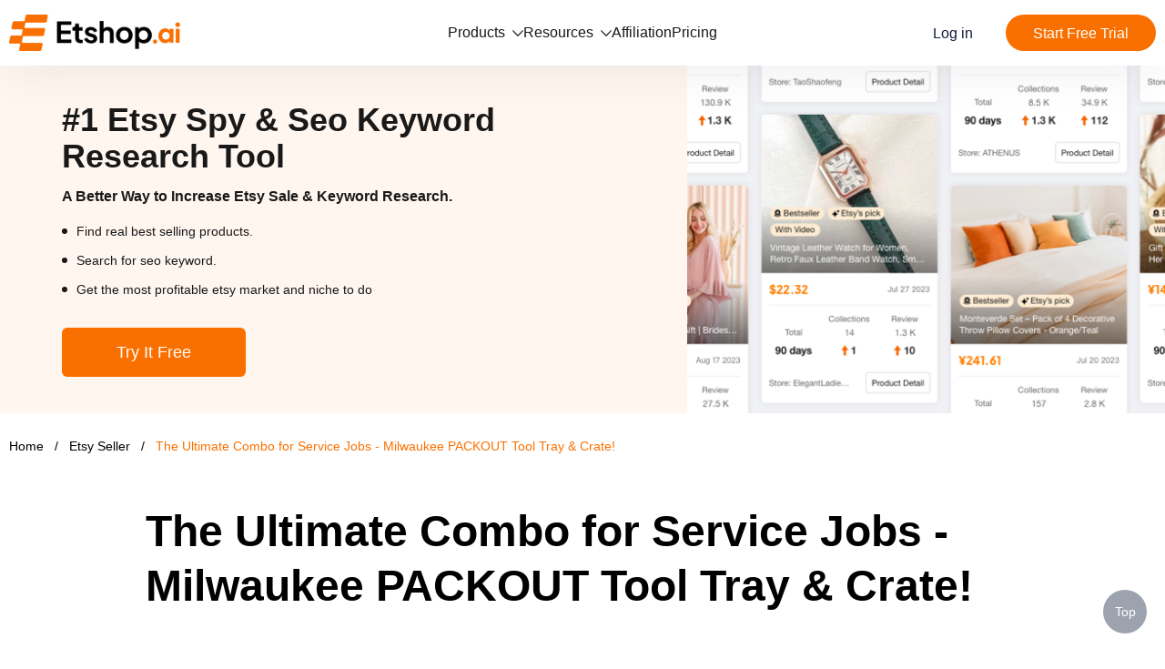

--- FILE ---
content_type: text/html; charset=UTF-8;text/plain
request_url: https://www.etshop.ai/etsy-seller/the-ultimate-combo-for-service-jobs-milwaukee-packout-tool-tray-crate-1514
body_size: 19915
content:
<!DOCTYPE html>
<html lang="en">
<head>
  <meta charset="UTF-8" />
  <meta http-equiv="X-UA-Compatible" content="IE=Edge,chrome=1" />
  <meta name="renderer" content="webkit" />
  <meta name="viewport" content="width=device-width, initial-scale=1, maximum-scale=1, user-scalable=no" />
  <link rel="icon" href="/favicon.ico" />
      <link href="https://cdn.ffyyuu.com/css/tailwind.min.css" rel="stylesheet" />
    <link href="/etsyshop-seo/style/user-agent-stylesheet.css?v=2025020801" rel="stylesheet" />
  <link href="/etsyshop-seo/style/style.css?v=2025020801" rel="stylesheet" />
  <title>The Ultimate Combo for Service Jobs - Milwaukee PACKOUT Tool Tray &amp; Crate!</title>
  <meta name="description" content="Discover the surprising feature that makes this combo the best choice for service jobs. Watch now to find out!">
  <meta name="og:title" content="The Ultimate Combo for Service Jobs - Milwaukee PACKOUT Tool Tray &amp; Crate!">
  <meta name="og:description" content="Discover the surprising feature that makes this combo the best choice for service jobs. Watch now to find out!">
  <link rel="canonical" href="http://www.etshop.ai/etsy-seller/the-ultimate-combo-for-service-jobs-milwaukee-packout-tool-tray-crate-1514" />
  <link rel="alternate" hreflang="x-default" href="https://www.etshop.ai">
  <link rel="alternate" hreflang="de" href="https://www.etshop.ai/de">
  <link rel="alternate" hreflang="es" href="https://www.etshop.ai/es">
  <link rel="alternate" hreflang="fr" href="https://www.etshop.ai/fr">
  <link rel="alternate" hreflang="pt" href="https://www.etshop.ai/pt">
  <link rel="alternate" hreflang="zh-CN" href="https://www.etshop.ai/zh">
  <meta property="og:image" content="https://images.etshop.ai/logo-share.png?v=2025020801" />
  <meta name="twitter:card" content="https://images.etshop.ai/logo-share.png?v=2025020801">
  <meta name="twitter:title"
    content="The Ultimate Combo for Service Jobs - Milwaukee PACKOUT Tool Tray &amp; Crate!" />
  <meta name="twitter:description"
    content="Discover the surprising feature that makes this combo the best choice for service jobs. Watch now to find out!">
  <meta name="twitter:image" content="https://images.etshop.ai/logo-share.png?v=2025020801">

  <script>
    window.dataLayer = window.dataLayer || [];
  </script>
  <script>(function (w, d, s, l, i) {
      w[l] = w[l] || []; w[l].push({
        'gtm.start':
          new Date().getTime(), event: 'gtm.js'
      }); var f = d.getElementsByTagName(s)[0],
        j = d.createElement(s), dl = l != 'dataLayer' ? '&l=' + l : ''; j.async = true; j.src =
          'https://www.googletagmanager.com/gtm.js?id=' + i + dl; f.parentNode.insertBefore(j, f);
    })(window, document, 'script', 'dataLayer', 'GTM-W593Z9Q');</script>

    </head>

<body>
<div class="page-container min-h-full">
  <!-- <nav class="bg-white">
    <div class="mx-auto max-w-7xl px-4 sm:px-6 lg:px-8">
      <div class="flex h-16 items-center justify-between">
        <div class="flex items-center">
          <a href="https://www.etshop.ai/" class="flex-shrink-0">
            <img class="w-36" src="/etsyshop-seo/images/logo.png" alt="Etshop" />
          </a>
        </div>
        <div class="block">
          <div class="ml-2 flex items-center lg:ml-4">
            <div class="relative lg:ml-3">
              <div>
                <a
                        class="bg-yellow-1000 hover:bg-yellow-400 inline-flex justify-center items-center rounded-md text-sm lg:text-base py-2.5 px-2 lg:px-3 bg-slate-900 text-white hover:bg-slate-700 -my-2.5 focus:outline-none focus:ring-2 focus:ring-offset-2 focus:ring-yellow-400"
                        href="https://app.etshop.ai/"
                >
                      <span>
                        Access to Etshop
                      </span>
                      <img src="/etsyshop-seo/images/arrowright_outlined.svg" class="ml-2 h-4" alt="" srcset="">
                </a>
              </div>
            </div>
          </div>
        </div>

      </div>
    </div>
  </nav> -->
  <div class="header header-shadow">
    <div class="header-wrap">
      <a href="/" class="logo">
        <img src="/etsyshop-seo/images/logo.png" srcset="" alt="logo" />
      </a>
      <div class="menu top-menu">
        <div class="menu-box">
          <div class="menu-top">
            <span>Products</span>
            <svg viewBox="0 0 170 97" version="1.1" xmlns="http://www.w3.org/2000/svg" xmlns:xlink="http://www.w3.org/1999/xlink">
                <g stroke="none" stroke-width="1" fill-rule="evenodd">
                    <g transform="translate(-789.000000, -760.000000)" fill-rule="nonzero">
                        <path d="M919.321338,802.798099 L840.565581,726.413483 C837.178236,723.195506 831.758485,723.195506 828.540508,726.413483 C825.153164,729.63146 825.153164,734.881844 828.540508,738.099821 L901.199045,808.725951 L828.540508,879.182715 C825.153164,882.400692 825.153164,887.651076 828.540508,890.869053 C831.927853,894.087031 837.347604,894.087031 840.565581,890.869053 L919.321338,814.484437 C922.708682,811.435827 922.708682,806.016076 919.321338,802.798099 Z" transform="translate(873.930923, 808.641268) rotate(90.000000) translate(-873.930923, -808.641268) "></path>
                    </g>
                </g>
            </svg>
          </div>
          <div class="menu-list">
            <a href="https://app.etshop.ai/product-lists" class="menu-item">
              <svg xmlns="http://www.w3.org/2000/svg" width="100" height="100" viewBox="0 0 100 100">
                <g>
                  <g transform="translate(5 34.283)">
                    <path d="M90.0007326,0 L90.0007326,58.7168622 C90.0007326,62.5828554 86.8660326,65.7168622 83.0000394,65.7168622 L7.0000394,65.7168622 C3.13404615,65.7168622 0,62.5828554 0,58.7168622 L0,0 C1.03946488,0.460949683 2.18986636,0.716862151 3.4000394,0.716862151 L8,0.716 L8.0000394,57.7168622 L82.0000394,57.7168622 L82,0.716 L86.6000394,0.716862151 C87.8104662,0.716862151 88.9610963,0.460842357 90.0007326,0 Z"/>
                    <rect width="45.455" height="12.5" x="22.273" y="10.717" rx="6.25"/>
                  </g>
                  <path d="M93,0 C96.8659932,0 100,3.13400675 100,7 L100,28 C100,31.8659932 96.8659932,35 93,35 L7,35 C3.13400675,35 0,31.8659932 0,28 L0,7 C0,3.13400675 3.13400675,0 7,0 L93,0 Z M92,8 L8,8 L8,27 L92,27 L92,8 Z"/>
                </g>
              </svg>
              <span>Product Research</span>
            </a>
            <a href="https://app.etshop.ai/store-lists" class="menu-item">
              <svg xmlns="http://www.w3.org/2000/svg" width="102" height="100" viewBox="0 0 102 100">
                  <g transform="translate(.326)">
                  <path d="M96.6634404,39 C98.8725794,39 100.66344,40.790861 100.66344,43 L100.66344,76 C100.66344,89.254834 89.9182744,100 76.6634404,100 L24.6634404,100 C11.4086064,100 0.663440415,89.254834 0.663440415,76 L0.663440415,43 C0.663440415,40.790861 2.45430142,39 4.66344042,39 L96.6634404,39 Z M93.6634404,46 L7.66344042,46 L7.66344042,76 C7.66344042,85.280923 15.100636,92.824796 24.3404007,92.9969921 L24.6634404,93 L76.6634404,93 C86.0522811,93 93.6634404,85.3888407 93.6634404,76 L93.6634404,46 Z"/>
                  <path d="M36.5181973,53 L28.6634404,53 L28.6634404,61.7713867 C28.6634404,74.3676546 38.6276293,84.5789471 50.9190792,84.5789471 C63.2105293,84.5789471 73.1747182,74.3676546 73.1747182,61.7713867 L73.1747182,53 L65.3189722,53 L65.3197868,61.862133 C65.3197868,70.0480364 58.8723704,76.6840223 50.9190792,76.6840223 C43.1597709,76.6840223 36.8337758,70.3677954 36.5298064,62.4582617 L36.5183718,61.862133 L36.5181973,53 Z"/>
                  <path fill="#CDD1D7" d="M47.6634404,5 L54.6634404,5 L54.6634404,26 L47.6634404,26 Z M28.6634404,5 L35.6634404,5 L31.8184404,26 L24.8184404,26 L28.6634404,5 Z M73.6634404,5 L66.6634404,5 L70.5084404,26 L77.5084404,26 L73.6634404,5 Z"/>
                  <path d="M97.3258392,0 C99.5349784,0 101.325839,1.790861 101.325839,4 C101.325839,4.38005729 101.271674,4.75817495 101.164978,5.12294813 L96.0384378,22.6495814 C94.4174395,28.1914562 89.3353175,32 83.5612364,32 L17.7656444,32 C11.9915633,32 6.90944137,28.1914562 5.28844298,22.6495814 L0.161902745,5.12294813 C-0.458284384,3.00265026 0.757795645,0.781048225 2.87809352,0.160861099 C3.2428667,0.0541649448 3.62098436,0 4.00104165,0 L97.3258392,0 Z M93.3224404,7 L8.00344042,7 L12.006936,20.6844222 C12.7317094,23.1622797 14.9556442,24.8893569 17.516779,24.9948795 L17.7656444,25 L83.5612364,25 C86.2261969,25 88.5717917,23.2422106 89.3199448,20.6844222 L93.3224404,7 Z" transform="matrix(1 0 0 -1 0 32)"/>
                </g>
              </svg>
              <span>Store Research</span>
            </a>
            <a href="https://app.etshop.ai/top-seller" class="menu-item">
              <svg xmlns="http://www.w3.org/2000/svg" width="102" height="100" viewBox="0 0 102 100">
                <g transform="translate(.326)">
                  <path d="M97.3258392,0 C99.5349784,0 101.325839,1.790861 101.325839,4 C101.325839,4.38005729 101.271674,4.75817495 101.164978,5.12294813 L96.0384378,22.6495814 C94.4174395,28.1914562 89.3353175,32 83.5612364,32 L17.7656444,32 C11.9915633,32 6.90944137,28.1914562 5.28844298,22.6495814 L0.161902745,5.12294813 C-0.458284384,3.00265026 0.757795645,0.781048225 2.87809352,0.160861099 C3.2428667,0.0541649448 3.62098436,0 4.00104165,0 L97.3258392,0 Z M93.3224404,7 L8.00344042,7 L12.006936,20.6844222 C12.7317094,23.1622797 14.9556442,24.8893569 17.516779,24.9948795 L17.7656444,25 L83.5612364,25 C86.2261969,25 88.5717917,23.2422106 89.3199448,20.6844222 L93.3224404,7 Z" transform="matrix(1 0 0 -1 0 32)"/>
                  <rect width="7" height="21" x="47.663" y="5" opacity=".5"/>
                  <polygon points="28.663 5 35.663 5 31.818 26 24.818 26" opacity=".5"/>
                  <polygon points="70.508 5 77.508 5 73.663 26 66.663 26" opacity=".5" transform="matrix(-1 0 0 1 144.172 0)"/>
                  <path d="M96.6634404,39 C98.8725794,39 100.66344,40.790861 100.66344,43 L100.66344,76 C100.66344,89.254834 89.9182744,100 76.6634404,100 L24.6634404,100 C11.4086064,100 0.663440415,89.254834 0.663440415,76 L0.663440415,43 C0.663440415,40.790861 2.45430142,39 4.66344042,39 L96.6634404,39 Z M93.6634404,46 L7.66344042,46 L7.66344042,76 C7.66344042,85.280923 15.100636,92.824796 24.3404007,92.9969921 L24.6634404,93 L76.6634404,93 C86.0522811,93 93.6634404,85.3888407 93.6634404,76 L93.6634404,46 Z"/>
                  <g transform="translate(18.663 48)">
                    <rect width="50" height="50" y="2" fill="#000" opacity="0"/>
                    <path d="M32.6311315,0.366950176 L51.7346407,20.0027161 C52.0116985,20.3197043 52.0780145,20.7697783 51.9041951,21.1534497 C51.7303757,21.537121 51.3485739,21.7834182 50.9280178,21.7831736 L40.521209,21.7831736 C39.9866026,21.7785656 39.5324533,22.1739934 39.4624764,22.7050121 C38.8322515,27.2761542 35.025878,44.4422834 17.0023015,47.4350135 C16.5178491,47.5286766 16.0321917,47.2787507 15.8259992,46.8296723 C15.6198066,46.3805939 15.7464032,45.8485009 16.1326265,45.5408992 C19.2206007,43.1164034 23.2538138,38.4189705 24.3881596,30.0595506 C24.8236817,26.6636008 25.0342338,26.2929858 25.0184338,22.8691555 C25.0185908,22.2721475 24.5428266,21.7842938 23.9470908,21.770589 L12.7084383,21.770589 C12.2878536,21.7708699 11.9060102,21.5245726 11.7321741,21.1408774 C11.558338,20.7571821 11.6246701,20.3070748 11.9017661,19.9900821 L31.0178857,0.366950176 C31.2213278,0.133773049 31.5153851,0 31.8245086,0 C32.1336321,0 32.4276895,0.133773049 32.6311315,0.366950176 Z"/>
                  </g>
                </g>
              </svg>
              <span>Top Store</span>
            </a>
            <a href="https://app.etshop.ai/tiktok-list" class="menu-item">
              <svg xmlns="http://www.w3.org/2000/svg" width="100" height="100" viewBox="0 0 100 100">
                <g>
                  <path d="M90.0007326,0 L90.0007326,58.7168622 C90.0007326,62.5828554 86.8660326,65.7168622 83.0000394,65.7168622 L7.0000394,65.7168622 C3.13404615,65.7168622 0,62.5828554 0,58.7168622 L0,0 C1.03946488,0.460949683 2.18986636,0.716862151 3.4000394,0.716862151 L8,0.716 L8.0000394,57.7168622 L82.0000394,57.7168622 L82,0.716 L86.6000394,0.716862151 C87.8104662,0.716862151 88.9610963,0.460842357 90.0007326,0 Z" transform="translate(5 34.283)"/>
                  <path d="M93,0 C96.8659932,0 100,3.13400675 100,7 L100,28 C100,31.8659932 96.8659932,35 93,35 L7,35 C3.13400675,35 0,31.8659932 0,28 L0,7 C0,3.13400675 3.13400675,0 7,0 L93,0 Z M92,8 L8,8 L8,27 L92,27 L92,8 Z"/>
                  <path d="M73.3142834,58.577833 C68.8596135,58.6277385 64.7022912,57.2785042 61.0398883,54.7798559 L61.0398883,72.3204974 C61.0398883,80.1164703 55.7302949,86.8131333 48.201978,88.5620084 C37.9314124,90.9106426 29.2441924,83.4646033 28.1473523,74.569519 C27.0006243,65.6742361 32.6553744,57.8781639 41.3305182,56.1289911 C43.0256169,55.7792558 45.4996196,55.7792558 46.8853937,56.0790855 L46.8853937,65.4740188 C46.4894583,65.3740093 46.110548,65.2741984 45.7117421,65.2241936 C42.3215447,64.6244347 39.0423083,66.3235036 37.6961277,69.4221091 C36.3501451,72.5205163 37.2529769,76.1185736 39.9953249,78.2173826 C42.2886819,80.0164608 44.834349,80.2659884 47.4267365,79.0667682 C50.0193219,77.9174535 51.4009387,75.818843 51.7000678,72.9702611 C51.7499557,72.570521 51.735603,72.120677 51.735603,71.6707337 L51.735603,37.938586 C51.735603,36.9891909 51.7671789,37 52.7144545,37 L60.1432925,37 C60.6915641,37 60.8912146,37.0944587 60.9411024,37.7442225 C61.3398094,43.5411975 65.7317234,48.4859096 71.365489,49.235385 C71.9638465,49.3352952 72.6213963,49.3825218 73.3142834,49.4325265 L73.3142834,58.5777338 L73.3142834,58.5777338 L73.3142834,58.577833 Z" transform="rotate(20 50.657 63)"/>
                </g>
              </svg>
              <span>Etsy For TikTok</span>
            </a>
          </div>
        </div>
        <div class="menu-box">
          <div class="menu-top">
            <span>Resources</span>
            <svg viewBox="0 0 170 97" version="1.1" xmlns="http://www.w3.org/2000/svg" xmlns:xlink="http://www.w3.org/1999/xlink">
                <g stroke="none" stroke-width="1" fill-rule="evenodd">
                    <g transform="translate(-789.000000, -760.000000)" fill-rule="nonzero">
                        <path d="M919.321338,802.798099 L840.565581,726.413483 C837.178236,723.195506 831.758485,723.195506 828.540508,726.413483 C825.153164,729.63146 825.153164,734.881844 828.540508,738.099821 L901.199045,808.725951 L828.540508,879.182715 C825.153164,882.400692 825.153164,887.651076 828.540508,890.869053 C831.927853,894.087031 837.347604,894.087031 840.565581,890.869053 L919.321338,814.484437 C922.708682,811.435827 922.708682,806.016076 919.321338,802.798099 Z" transform="translate(873.930923, 808.641268) rotate(90.000000) translate(-873.930923, -808.641268) "></path>
                    </g>
                </g>
            </svg>
          </div>
          <div class="menu-list">
            <a href="/blog" class="menu-item">
              <span>Blog</span>
            </a>
          </div>
        </div>
        <div class="menu-box">
          <a href="/affiliate" class="menu-link">Affiliation</a>
        </div>
        <div class="menu-box">
          <a href="/rank" class="menu-link">Pricing</a>
        </div>
      </div>
      <div class="r-menu">
        <a href="https://app.etshop.ai/login" class="to-login-in">
          <span>Log in</span>
        </a>
        <a href="https://app.etshop.ai/register" class="to-register-in">
          <span>Start Free Trial</span>
        </a>
        <div class="menu-btn" onclick="navClick()" id="nav">
          <img src="/etsyshop-seo/images/guanbi3.svg" class="nav navHide" alt="nav" />
          <img src="/etsyshop-seo/images/gengduo.svg" class="nav navShow" alt="nav" />
        </div>
      </div>
    </div>
  </div>

    <main>
   <div class="flex items-stretch top-banner">
    <div class="flex-1 banner-bg py-10">
      <div class="banner-content px-3">
        <div class="text-black-100 text-4xl font-bold">
          #1 Etsy Spy & Seo Keyword Research Tool
        </div>
        <p class="mt-3 text-base text-black-100 font-bold">A Better Way to Increase Etsy Sale & Keyword Research.</p>
        <ul class="mt-4 space-y-3">
          <li class="text-sm text-black-100 pl-4">
            Find real best selling products.
          </li>
          <li class="text-sm text-black-100 pl-4">
            Search for seo keyword.
          </li>
          <li class="text-sm text-black-100 pl-4">
            Get the most profitable etsy market and niche to do
          </li>
        </ul>
        <a href="https://app.etshop.ai" class="mt-8 inline-flex items-center justify-center px-5 py-3 border border-transparent text-lg font-medium rounded-md bg-yellow-1000 sm:w-auto text-white hover:bg-yellow-400 hover:border-yellow-400 focus:outline-none focus:ring-2 focus:ring-offset-2 focus:ring-yellow-400 cursor-pointer" target="_blank">
        Try It Free
          </a>
      </div>
    </div>
    <div class="shrink-0 banner-pic">
      <img src="/etsyshop-seo/images/banner.webp" srcset="" alt="#1 Shopify  Spy & Dropship Tool" class="w-full h-full object-cover " />
    </div>
</div>
 

  <div class="content relative pt-3 pb-16 bg-white">

      <div
              class="breadcrumbs space-x-2 text-sm max-w-wrap"
      >
        <a class="text-slate-500 hover:text-yellow-400" href="/">Home</a>
        <span aria-hidden="true" class="select-none text-slate-400">/</span>
        <a class="text-slate-500 hover:text-yellow-400" href="/etsy-seller">
          Etsy Seller
        </a>
        <span aria-hidden="true" class="select-none text-slate-400">/</span>
        <span class="text-yellow-1000">
          The Ultimate Combo for Service Jobs - Milwaukee PACKOUT Tool Tray &amp; Crate!
        </span>
      </div>

      <div class="max-w-5xl mx-auto relative px-4 lg:px-8">
        <div
                class="mx-auto py-8 sm:py-10"
        >
          <h1 class="text-3xl font-bold text-black sm:text-5xl leading-h1">
                  The Ultimate Combo for Service Jobs - Milwaukee PACKOUT Tool Tray &amp; Crate!
          </h1>
        </div>
      </div>

      <div class="mt-6 max-w-5xl mx-auto px-4 lg:px-8">
        <div class="menu-list lg:col-span-2">
          <div class="sm:flex sm:items-center sm:justify-between">
            <div class="">
              <p class="text-base text-gray-500">
                Updated on Dec 31,2023
              </p>
            </div>

             <div class="flex space-x-4 mt-6 sm:mt-0" a-hover="text-gray-500">
    <a
            href="https://www.facebook.com/sharer.php?u=http://www.etshop.ai/etsy-seller/the-ultimate-combo-for-service-jobs-milwaukee-packout-tool-tray-crate-1514"
            class="text-gray-400 share-item"
    >
        <span class="sr-only">facebook</span>
        <img src="/etsyshop-seo/images/share/icon_facebook_default.svg" alt="facebook" srcset="" class="w-8 h-8 share-common">
        <img src="/etsyshop-seo/images/share/icon_facebook_selected.svg" alt="facebook" srcset="" class="w-8 h-8 share-active">
    </a>

    <a
            href="https://twitter.com/intent/tweet?url=http://www.etshop.ai/etsy-seller/the-ultimate-combo-for-service-jobs-milwaukee-packout-tool-tray-crate-1514"
            class="text-gray-400 share-item"
    >
        <span class="sr-only">Twitter</span>
        <img src="/etsyshop-seo/images/share/icon_Twitter_default.svg" alt="Twitter" srcset="" class="w-8 h-8 share-common">
        <img src="/etsyshop-seo/images/share/icon_Twitter_selected.svg" alt="Twitter" srcset="" class="w-8 h-8 share-active">
    </a>

    <a
            href="https://www.linkedin.com/sharing/share-offsite/?url=http://www.etshop.ai/etsy-seller/the-ultimate-combo-for-service-jobs-milwaukee-packout-tool-tray-crate-1514"
            class="text-gray-400 share-item"
    >
        <span class="sr-only">linkedin</span>
        <img src="/etsyshop-seo/images/share/linkedin_default.svg" alt="linkedin" srcset="" class="w-8 h-8 share-common">
        <img src="/etsyshop-seo/images/share/linkedin_selected.svg" alt="linkedin" srcset="" class="w-8 h-8 share-active">
    </a>

    <a
            href="https://pinterest.com/pin/create/button/?url=http://www.etshop.ai/etsy-seller/the-ultimate-combo-for-service-jobs-milwaukee-packout-tool-tray-crate-1514"
            class="text-gray-400 share-item"
    >
        <span class="sr-only">pinterest</span>
        <img src="/etsyshop-seo/images/share/icon_pinterest_default.svg" alt="pinterest" srcset="" class="w-8 h-8 share-common">
        <img src="/etsyshop-seo/images/share/icon_pinterest_selected.svg" alt="pinterest" srcset="" class="w-8 h-8 share-active">
    </a>

    <a
            href="https://reddit.com/submit?url=http://www.etshop.ai/etsy-seller/the-ultimate-combo-for-service-jobs-milwaukee-packout-tool-tray-crate-1514"
            class="text-gray-400 share-item"
    >
        <span class="sr-only">reddit</span>
        <img src="/etsyshop-seo/images/share/icon_reddit_default.svg" alt="reddit" srcset="" class="w-8 h-8 share-common">
        <img src="/etsyshop-seo/images/share/icon_reddit_selected.svg" alt="reddit" srcset="" class="w-8 h-8 share-active">
    </a>
</div>
 

          </div>

          <ul class="sub-title-list mt-2">
                      </ul>
        </div>

        <div class="pt-8 lg:col-span-5 space-y-8 border-t border-gray-100">
          <div class="bar">
            <div class="editor-content">
              <h3>The Ultimate Combo for Service Jobs - Milwaukee PACKOUT Tool Tray & Crate!</h3><p>Table of Contents:</p>
<ol>
<li>Introduction</li>
<li>Overview of the Milwaukee Pack Out Tool Tray</li>
<li>Benefits of Using the Milwaukee Pack Out Tool Tray</li>
<li>How the Tool Tray Works with the Milwaukee Pack Out Crate</li>
<li>Versatility of the Milwaukee Pack Out Tool Tray</li>
<li>Features and Specifications of the Tool Tray</li>
<li>Usage Tips and Recommendations</li>
<li>Comparison with Other Tool Organization Systems</li>
<li>Customer Reviews and Feedback</li>
<li>Conclusion</li>
</ol>
<p><strong>Introduction</strong></p>
<p>In this article, we will discuss the Milwaukee Pack Out Tool Tray and its compatibility with the Milwaukee Pack Out Crate. We will explore the benefits of using this tool tray, its versatility, and how it enhances the functionality of the pack out crate. Additionally, we will provide usage tips, compare it with other tool organization systems, and consider customer reviews and feedback. So, let's dive in and discover why the Milwaukee Pack Out Tool Tray is a valuable addition to your tool storage setup.</p>
<p><strong>Overview of the Milwaukee Pack Out Tool Tray</strong></p>
<p>The Milwaukee Pack Out Tool Tray is a versatile storage solution designed to work seamlessly with the Milwaukee Pack Out Crate. It can function as a standalone tool tray or be stacked inside the XL Toolbox, Rolling Tool Box, or Large Tool Box of the pack out system. With its open-top design and six easily dividable sections, the tool tray provides convenient organization for smaller items such as fittings, connectors, wire nuts, fasteners, and more. The tool tray offers an additional storage option for items that are slightly taller than the crate's height but can still fit within the tray's depth of 2 and 5/8 inches.</p>
<p><strong>Benefits of Using the Milwaukee Pack Out Tool Tray</strong></p>
<p>Integrating the Milwaukee Pack Out Tool Tray into your tool storage setup offers several advantages. Firstly, it provides a handle on top of the crate, allowing for easy one-handed transportation. This frees up a hand and improves mobility, especially when navigating job sites or stores. Secondly, the tool tray offers smaller storage compartments, allowing for better organization of items. It enables you to separate different types of tools or supplies, resulting in improved accessibility and productivity. Moreover, the tool tray expands the overall storage capacity of the pack out crate, making it more suitable for varying job requirements.</p>
<p><strong>How the Tool Tray Works with the Milwaukee Pack Out Crate</strong></p>
<p>The Milwaukee Pack Out Tool Tray enhances the functionality of the pack out crate by offering additional storage and organization options. It securely latches onto the crate, providing a seamless integration. The open-top design allows for easy access and retrieval of tools or supplies. With the tool tray attached, the crate can now accommodate taller items by utilizing the available space behind the tray. This ensures that even items slightly exceeding the crate's height can be transported conveniently. However, it is important to note that the weight limit of the tool tray is 25 pounds, so it should not be overloaded to avoid compromising its integrity.</p>
<p><strong>Versatility of the Milwaukee Pack Out Tool Tray</strong></p>
<p>The Milwaukee Pack Out Tool Tray is a versatile tool storage solution suitable for various trade professionals. Plumbers can utilize it for carrying fittings, electricians can store connectors and wire nuts, and contractors can use it for fasteners or small hand tools. Additionally, it can accommodate PVC pipes, spray bottles, cleaning supplies, and other items that need to be transported to job sites or stored securely. The tool tray's flexibility allows users to customize it according to their specific requirements by removing or rearranging the dividers. This adaptability makes it a valuable asset for professionals working in different industries.</p>
<p><strong>Features and Specifications of the Tool Tray</strong></p>
<p>The Milwaukee Pack Out Tool Tray boasts several features that contribute to its functionality and durability. It is constructed from high-quality materials, ensuring long-lasting performance even in rigorous work environments. The sturdy design allows it to withstand heavy use and stacking with other pack out system components. The tool tray's six compartments are easily dividable, allowing for customized organization and efficient storage of different-sized items. Measuring approximately 2 and 5/8 inches deep, it can accommodate items slightly taller than the pack out crate's height. The latch mechanism ensures a secure attachment to the crate, providing stability during transportation.</p>
<p><strong>Usage Tips and Recommendations</strong></p>
<p>To optimize the utilization of the Milwaukee Pack Out Tool Tray, keep in mind the following tips and recommendations. When placing items inside the tool tray, distribute the weight evenly to maintain balance during transport. Consider the weight limit of 25 pounds and avoid overloading the tray to prevent strain on the handle and potential damage. Use the handle on the top of the tray for one-handed carrying whenever possible to maximize mobility. It is also advisable to position heavier items towards the side of the crate where the tray handle is located to ensure proper weight distribution and stability.</p>
<p><strong>Comparison with Other Tool Organization Systems</strong></p>
<p>When comparing the Milwaukee Pack Out Tool Tray with other tool organization systems, it is important to consider key factors such as versatility, durability, and compatibility. The pack out system excels in providing a modular and customizable storage solution that can be expanded according to user requirements. The tool tray's ability to integrate seamlessly with other pack out components adds to its appeal. Other tool organization systems may offer similar features, but the pack out system's reputation for quality and innovation sets it apart from its competitors.</p>
<p><strong>Customer Reviews and Feedback</strong></p>
<p>Numerous users have shared their experiences and opinions on the Milwaukee Pack Out Tool Tray. The general consensus is that the tool tray is a practical addition to the pack out system, enhancing its functionality and convenience. Users appreciate the ability to organize smaller items effectively and transport them easily. The sturdy construction and secure latch mechanism receive positive feedback for their reliability. However, some users have pointed out the offset handle position as a drawback, requiring extra attention to load distribution. Overall, the tool tray has received favorable reviews for its performance, versatility, and compatibility with the pack out system.</p>
<p><strong>Conclusion</strong></p>
<p>In conclusion, the Milwaukee Pack Out Tool Tray is a highly functional and versatile tool storage solution that complements the pack out system. Its seamless integration with the pack out crate expands storage options and improves organization for professionals across various trades. The tool tray's open-top design, dividable compartments, and capacity to accommodate slightly taller items make it a valuable asset on job sites and during transportation. Despite the offset handle position, the tool tray delivers practicality and convenience to users. With its durable construction and positive customer reviews, the Milwaukee Pack Out Tool Tray proves to be a reliable tool organization solution worth considering for both DIY enthusiasts and trade professionals.</p>
              <!-- <p class="mt-6">The above is a brief introduction to <a href="http://www.etshop.ai/etsy-seller/the-ultimate-combo-for-service-jobs-milwaukee-packout-tool-tray-crate-1514">The Ultimate Combo for Service Jobs - Milwaukee PACKOUT Tool Tray &amp; Crate!</a></p>
              <p class="mt-4">Let's move on to the first section of The Ultimate Combo for Service Jobs - Milwaukee PACKOUT Tool Tray &amp; Crate!</p> -->
            </div>
          </div>
                  </div>

      </div>

    </div>

     <section class="relative py-12 bg-gray-50">
    <div class="relative">
        <div class="text-center max-w-7xl mx-auto px-4 lg:px-8">
            <div
                    class="text-3xl tracking-tight font-bold text-gray-900 sm:text-4xl"
            >
                Browse More Content
            </div>
        </div>
        <div class="max-w-7xl mx-auto px-4 lg:px-8">
            <div
                    class="mt-7 lg:max-w-lg:mx-auto grid gap-5 grid-cols-1 sm:grid-cols-2 lg:grid-cols-4 lg:max-w-none"
            >
                                    <div class="flex flex-col rounded-lg shadow-lg overflow-hidden">
                        <div
                                class="flex-1 bg-white pt-6 pb-0 flex flex-col justify-between"
                        >
                            <div class="flex-1">
                                <div class="px-5 text-2xl font-semibold text-gray-900">
                                    Etsy shop
                                </div>
                                <ul class="px-5 pb-4 mt-3 max-h-72 overflow-auto">
                                                                            <li class="py-3">
                                            <a
                                                    href="/etsy-shop/discover-untapped-print-on-demand-products-with-chatgpt4-2822"
                                                    class="text-base text-black-100 hover:text-yellow-400"
                                            >
                                                Discover Untapped Print on Demand Products with ChatGPT4
                                            </a>
                                        </li>
                                                                            <li class="py-3">
                                            <a
                                                    href="/etsy-shop/unleashing-etsys-unstoppable-growth-2829"
                                                    class="text-base text-black-100 hover:text-yellow-400"
                                            >
                                                Unleashing Etsy&#039;s Unstoppable Growth
                                            </a>
                                        </li>
                                                                            <li class="py-3">
                                            <a
                                                    href="/etsy-shop/profitable-hand-towel-embroidery-etsy-selling-guide-2832"
                                                    class="text-base text-black-100 hover:text-yellow-400"
                                            >
                                                Profitable Hand Towel Embroidery: Etsy Selling Guide!
                                            </a>
                                        </li>
                                                                            <li class="py-3">
                                            <a
                                                    href="/etsy-shop/new-holiday-cards-and-author-portraits-on-etsy-2895"
                                                    class="text-base text-black-100 hover:text-yellow-400"
                                            >
                                                New Holiday Cards and Author Portraits on Etsy!
                                            </a>
                                        </li>
                                                                            <li class="py-3">
                                            <a
                                                    href="/etsy-shop/etsy-star-seller-secrets-revealed-2909"
                                                    class="text-base text-black-100 hover:text-yellow-400"
                                            >
                                                ETSY STAR SELLER Secrets Revealed
                                            </a>
                                        </li>
                                                                            <li class="py-3">
                                            <a
                                                    href="/etsy-shop/exciting-update-my-first-plushie-arrived-business-vlog-2916"
                                                    class="text-base text-black-100 hover:text-yellow-400"
                                            >
                                                Exciting Update: My First Plushie Arrived! - Business Vlog
                                            </a>
                                        </li>
                                                                            <li class="py-3">
                                            <a
                                                    href="/etsy-shop/unbridled-etsy-battles-kingcobrajfs-vs-the-world-2979"
                                                    class="text-base text-black-100 hover:text-yellow-400"
                                            >
                                                Unbridled Etsy Battles: KingCobraJFS vs the World
                                            </a>
                                        </li>
                                                                            <li class="py-3">
                                            <a
                                                    href="/etsy-shop/unboxing-beautiful-orchids-from-etsys-triton-orchids-2990"
                                                    class="text-base text-black-100 hover:text-yellow-400"
                                            >
                                                Unboxing Beautiful Orchids from Etsy&#039;s Triton Orchids
                                            </a>
                                        </li>
                                                                            <li class="py-3">
                                            <a
                                                    href="/etsy-shop/empowering-women-in-tech-etsys-remarkable-500-growth-in-female-engineers-2998"
                                                    class="text-base text-black-100 hover:text-yellow-400"
                                            >
                                                Empowering Women in Tech: Etsy&#039;s Remarkable 500% Growth in Female Engineers
                                            </a>
                                        </li>
                                                                            <li class="py-3">
                                            <a
                                                    href="/etsy-shop/maximizing-profit-etsy-vs-poshmark-3033"
                                                    class="text-base text-black-100 hover:text-yellow-400"
                                            >
                                                Maximizing Profit: Etsy vs Poshmark
                                            </a>
                                        </li>
                                                                    </ul>
                            </div>
                        </div>
                    </div>
                                    <div class="flex flex-col rounded-lg shadow-lg overflow-hidden">
                        <div
                                class="flex-1 bg-white pt-6 pb-0 flex flex-col justify-between"
                        >
                            <div class="flex-1">
                                <div class="px-5 text-2xl font-semibold text-gray-900">
                                    Etsy Seo
                                </div>
                                <ul class="px-5 pb-4 mt-3 max-h-72 overflow-auto">
                                                                            <li class="py-3">
                                            <a
                                                    href="/etsy-seo/unlocking-etsy-success-with-google-sge-1075"
                                                    class="text-base text-black-100 hover:text-yellow-400"
                                            >
                                                Unlocking Etsy Success with Google SGE
                                            </a>
                                        </li>
                                                                            <li class="py-3">
                                            <a
                                                    href="/etsy-seo/mastering-ecommerce-seo-your-path-to-success-1086"
                                                    class="text-base text-black-100 hover:text-yellow-400"
                                            >
                                                Mastering E-Commerce SEO: Your Path to Success
                                            </a>
                                        </li>
                                                                            <li class="py-3">
                                            <a
                                                    href="/etsy-seo/unveiling-etsys-seo-changes-in-2023-1088"
                                                    class="text-base text-black-100 hover:text-yellow-400"
                                            >
                                                Unveiling Etsy&#039;s SEO Changes in 2023
                                            </a>
                                        </li>
                                                                            <li class="py-3">
                                            <a
                                                    href="/etsy-seo/boost-your-etsy-seo-common-mistakes-to-avoid-1091"
                                                    class="text-base text-black-100 hover:text-yellow-400"
                                            >
                                                Boost Your Etsy SEO: Common Mistakes to Avoid
                                            </a>
                                        </li>
                                                                            <li class="py-3">
                                            <a
                                                    href="/etsy-seo/unlock-etsy-success-strategies-for-finding-unsaturated-niches-1094"
                                                    class="text-base text-black-100 hover:text-yellow-400"
                                            >
                                                Unlock Etsy Success: Strategies for Finding Unsaturated Niches
                                            </a>
                                        </li>
                                                                            <li class="py-3">
                                            <a
                                                    href="/etsy-seo/mastering-seo-writing-for-online-success-1099"
                                                    class="text-base text-black-100 hover:text-yellow-400"
                                            >
                                                Mastering SEO Writing for Online Success
                                            </a>
                                        </li>
                                                                            <li class="py-3">
                                            <a
                                                    href="/etsy-seo/mastering-etsy-seo-boost-sales-visibility-1107"
                                                    class="text-base text-black-100 hover:text-yellow-400"
                                            >
                                                Mastering Etsy SEO: Boost Sales &amp; Visibility
                                            </a>
                                        </li>
                                                                            <li class="py-3">
                                            <a
                                                    href="/etsy-seo/unlock-etsy-seo-2023-top-digital-products-keywords-1111"
                                                    class="text-base text-black-100 hover:text-yellow-400"
                                            >
                                                Unlock Etsy SEO 2023: Top Digital Products &amp; Keywords
                                            </a>
                                        </li>
                                                                            <li class="py-3">
                                            <a
                                                    href="/etsy-seo/maximizing-marmalade-for-etsy-seo-success-1123"
                                                    class="text-base text-black-100 hover:text-yellow-400"
                                            >
                                                Maximizing Marmalade for Etsy SEO Success
                                            </a>
                                        </li>
                                                                            <li class="py-3">
                                            <a
                                                    href="/etsy-seo/boost-your-etsy-seo-in-2023-1127"
                                                    class="text-base text-black-100 hover:text-yellow-400"
                                            >
                                                Boost Your Etsy SEO in 2023
                                            </a>
                                        </li>
                                                                    </ul>
                            </div>
                        </div>
                    </div>
                                    <div class="flex flex-col rounded-lg shadow-lg overflow-hidden">
                        <div
                                class="flex-1 bg-white pt-6 pb-0 flex flex-col justify-between"
                        >
                            <div class="flex-1">
                                <div class="px-5 text-2xl font-semibold text-gray-900">
                                    Etsy Dropshipping
                                </div>
                                <ul class="px-5 pb-4 mt-3 max-h-72 overflow-auto">
                                                                            <li class="py-3">
                                            <a
                                                    href="/etsy-dropshipping/master-the-art-of-selling-posters-on-etsy-938"
                                                    class="text-base text-black-100 hover:text-yellow-400"
                                            >
                                                Master the Art of Selling Posters on Etsy
                                            </a>
                                        </li>
                                                                            <li class="py-3">
                                            <a
                                                    href="/etsy-dropshipping/dropshipping-success-31271-in-1-month-950"
                                                    class="text-base text-black-100 hover:text-yellow-400"
                                            >
                                                Dropshipping Success: $31,271 in 1 Month!
                                            </a>
                                        </li>
                                                                            <li class="py-3">
                                            <a
                                                    href="/etsy-dropshipping/streamline-multichannel-sales-with-nimble-web-965"
                                                    class="text-base text-black-100 hover:text-yellow-400"
                                            >
                                                Streamline Multi-Channel Sales with Nimble Web
                                            </a>
                                        </li>
                                                                            <li class="py-3">
                                            <a
                                                    href="/etsy-dropshipping/how-i-made-45k-in-2-months-on-etsy-a-case-study-966"
                                                    class="text-base text-black-100 hover:text-yellow-400"
                                            >
                                                How I Made $45k in 2 Months on Etsy - A Case Study
                                            </a>
                                        </li>
                                                                            <li class="py-3">
                                            <a
                                                    href="/etsy-dropshipping/the-ultimate-guide-to-succeed-in-etsy-drop-shipping-1007"
                                                    class="text-base text-black-100 hover:text-yellow-400"
                                            >
                                                The Ultimate Guide to Succeed in Etsy Drop Shipping
                                            </a>
                                        </li>
                                                                            <li class="py-3">
                                            <a
                                                    href="/etsy-dropshipping/etsy-vs-shopify-crafting-your-ecommerce-success-1009"
                                                    class="text-base text-black-100 hover:text-yellow-400"
                                            >
                                                Etsy vs. Shopify: Crafting Your E-Commerce Success
                                            </a>
                                        </li>
                                                                            <li class="py-3">
                                            <a
                                                    href="/etsy-dropshipping/etsy-vs-shopify-which-platform-is-right-for-you-1012"
                                                    class="text-base text-black-100 hover:text-yellow-400"
                                            >
                                                Etsy vs Shopify: Which Platform is Right for You?
                                            </a>
                                        </li>
                                                                            <li class="py-3">
                                            <a
                                                    href="/etsy-dropshipping/dominate-the-wedding-jewelry-and-accessories-market-on-etsy-1018"
                                                    class="text-base text-black-100 hover:text-yellow-400"
                                            >
                                                Dominate the Wedding Jewelry and Accessories Market on Etsy
                                            </a>
                                        </li>
                                                                            <li class="py-3">
                                            <a
                                                    href="/etsy-dropshipping/etsy-vs-shopify-making-the-right-choice-for-your-online-business-1020"
                                                    class="text-base text-black-100 hover:text-yellow-400"
                                            >
                                                Etsy vs Shopify: Making the Right Choice for Your Online Business
                                            </a>
                                        </li>
                                                                            <li class="py-3">
                                            <a
                                                    href="/etsy-dropshipping/etsy-vs-shopify-choose-your-ecommerce-path-1021"
                                                    class="text-base text-black-100 hover:text-yellow-400"
                                            >
                                                Etsy vs. Shopify: Choose Your E-commerce Path
                                            </a>
                                        </li>
                                                                    </ul>
                            </div>
                        </div>
                    </div>
                                    <div class="flex flex-col rounded-lg shadow-lg overflow-hidden">
                        <div
                                class="flex-1 bg-white pt-6 pb-0 flex flex-col justify-between"
                        >
                            <div class="flex-1">
                                <div class="px-5 text-2xl font-semibold text-gray-900">
                                    To sell on etsy
                                </div>
                                <ul class="px-5 pb-4 mt-3 max-h-72 overflow-auto">
                                                                            <li class="py-3">
                                            <a
                                                    href="/to-sell-on-etsy/discover-the-hottest-etsy-trends-5930"
                                                    class="text-base text-black-100 hover:text-yellow-400"
                                            >
                                                Discover the Hottest Etsy Trends!
                                            </a>
                                        </li>
                                                                            <li class="py-3">
                                            <a
                                                    href="/to-sell-on-etsy/discover-hidden-gems-unveiling-etsys-trending-digital-products-5931"
                                                    class="text-base text-black-100 hover:text-yellow-400"
                                            >
                                                Discover Hidden Gems: Unveiling Etsy&#039;s Trending Digital Products
                                            </a>
                                        </li>
                                                                            <li class="py-3">
                                            <a
                                                    href="/to-sell-on-etsy/save-money-dont-pay-for-etsy-keyword-tools-5932"
                                                    class="text-base text-black-100 hover:text-yellow-400"
                                            >
                                                Save Money! Don&#039;t Pay for Etsy Keyword Tools!
                                            </a>
                                        </li>
                                                                            <li class="py-3">
                                            <a
                                                    href="/to-sell-on-etsy/discover-the-best-etsy-tool-unbiased-comparison-and-proof-5933"
                                                    class="text-base text-black-100 hover:text-yellow-400"
                                            >
                                                Discover the Best Etsy Tool: Unbiased Comparison and Proof
                                            </a>
                                        </li>
                                                                            <li class="py-3">
                                            <a
                                                    href="/to-sell-on-etsy/the-best-taylor-swift-themed-gifts-50-unique-finds-for-swifties-5934"
                                                    class="text-base text-black-100 hover:text-yellow-400"
                                            >
                                                The Best Taylor Swift Themed Gifts: 50+ Unique Finds for Swifties
                                            </a>
                                        </li>
                                                                            <li class="py-3">
                                            <a
                                                    href="/to-sell-on-etsy/discover-profitable-etsy-print-on-demand-niches-with-ease-5935"
                                                    class="text-base text-black-100 hover:text-yellow-400"
                                            >
                                                Discover Profitable Etsy Print On Demand Niches with Ease
                                            </a>
                                        </li>
                                                                            <li class="py-3">
                                            <a
                                                    href="/to-sell-on-etsy/avoid-these-6-trending-niches-to-boost-your-etsy-sales-5936"
                                                    class="text-base text-black-100 hover:text-yellow-400"
                                            >
                                                Avoid These 6 Trending Niches to Boost Your Etsy Sales
                                            </a>
                                        </li>
                                                                            <li class="py-3">
                                            <a
                                                    href="/to-sell-on-etsy/from-etsy-shop-to-millionaire-inspiring-success-story-5937"
                                                    class="text-base text-black-100 hover:text-yellow-400"
                                            >
                                                From Etsy Shop to Millionaire: Inspiring Success Story
                                            </a>
                                        </li>
                                                                            <li class="py-3">
                                            <a
                                                    href="/to-sell-on-etsy/how-to-handle-etsy-payment-reserve-on-your-shop-5938"
                                                    class="text-base text-black-100 hover:text-yellow-400"
                                            >
                                                How to Handle Etsy Payment Reserve on Your Shop
                                            </a>
                                        </li>
                                                                            <li class="py-3">
                                            <a
                                                    href="/to-sell-on-etsy/master-etsy-seo-top-free-methods-for-keyword-research-5939"
                                                    class="text-base text-black-100 hover:text-yellow-400"
                                            >
                                                Master Etsy SEO: Top FREE Methods for Keyword Research
                                            </a>
                                        </li>
                                                                    </ul>
                            </div>
                        </div>
                    </div>
                            </div>
        </div>
    </div>
</section>
 

     <section class="relative py-12 bg-white">
    <div class="relative">
        <div class="text-center max-w-7xl mx-auto px-4 lg:px-8">
            <div
                    class="text-3xl tracking-tight font-bold text-gray-900 sm:text-4xl"
            >
                Related Articles
            </div>
        </div>
        <div class="max-w-7xl mx-auto px-4 lg:px-8">
            <div
                    class="mt-7 lg:max-w-lg:mx-auto grid gap-5 grid-cols-1 sm:grid-cols-2 lg:grid-cols-3 lg:max-w-none" id="articles"
            >
                                     <div
        class="flex flex-col rounded-lg shadow-lg overflow-hidden"
>
        <a href="/etsy-seller/affordable-and-stylish-wedding-decor-1137" class="flex-shrink-0">
        <img
                class="h-64 w-full object-cover"
                src="https://i.ytimg.com/vi/IYshPsw9ipA/hq720.jpg?sqp=-oaymwEcCNAFEJQDSFXyq4qpAw4IARUAAIhCGAFwAcABBg==&amp;rs=AOn4CLD-hatw8JpJMFEuY6hv58JeT8JqIQ"
                alt="Affordable and Stylish Wedding Decor"
        />
    </a>
        <div
            class="flex-1 bg-white px-6 pt-4 pb-6 flex flex-col justify-between"
    >
        <div class="flex-1">
            <a href="/etsy-seller/affordable-and-stylish-wedding-decor-1137" class="block">
                <div class="text-2xl font-semibold text-gray-900 hover:text-yellow-400">
                    Affordable and Stylish Wedding Decor
                </div>
                <p class="mt-3 text-base text-gray-500">
                    Affordable and Stylish Wedding DecorTable of Contents

Introduction
Personalized Cake Topper
High-Qu
                </p>
            </a>
        </div>
        <div class="mt-6 flex items-center">
            <div class="flex-1">
            </div>
            <div class="flex-shrink-0">
                <div class="flex space-x-1 text-sm text-gray-500">
                    <time datetime="2023-12-10"> Dec 10,2023 </time>
                </div>
            </div>
        </div>
    </div>
</div>
 
                                     <div
        class="flex flex-col rounded-lg shadow-lg overflow-hidden"
>
        <a href="/etsy-seller/ecommerce-success-tips-from-a-50k-seller-1169" class="flex-shrink-0">
        <img
                class="h-64 w-full object-cover"
                src="https://i.ytimg.com/vi/hSsyoifwwGc/hq720.jpg?sqp=-oaymwEcCNAFEJQDSFXyq4qpAw4IARUAAIhCGAFwAcABBg==&amp;rs=AOn4CLCM8tvuSa8dJkAKuvNHGlHy5uAaSw"
                alt="E-commerce Success Tips from a $50k+ Seller"
        />
    </a>
        <div
            class="flex-1 bg-white px-6 pt-4 pb-6 flex flex-col justify-between"
    >
        <div class="flex-1">
            <a href="/etsy-seller/ecommerce-success-tips-from-a-50k-seller-1169" class="block">
                <div class="text-2xl font-semibold text-gray-900 hover:text-yellow-400">
                    E-commerce Success Tips from a $50k+ Seller
                </div>
                <p class="mt-3 text-base text-gray-500">
                    E-commerce Success Tips from a $50k+ SellerTable of Contents:

Introduction
Rich&#039;s Background in E-c
                </p>
            </a>
        </div>
        <div class="mt-6 flex items-center">
            <div class="flex-1">
            </div>
            <div class="flex-shrink-0">
                <div class="flex space-x-1 text-sm text-gray-500">
                    <time datetime="2023-12-13"> Dec 13,2023 </time>
                </div>
            </div>
        </div>
    </div>
</div>
 
                                     <div
        class="flex flex-col rounded-lg shadow-lg overflow-hidden"
>
        <a href="/etsy-seller/earn-quick-cash-with-etsy-printable-selling-1326" class="flex-shrink-0">
        <img
                class="h-64 w-full object-cover"
                src="https://i.ytimg.com/vi/auwwUFo5AOE/hq720.jpg?sqp=-oaymwEcCNAFEJQDSFXyq4qpAw4IARUAAIhCGAFwAcABBg==&amp;rs=AOn4CLDV1sLvgSwcjLgi2UbTqY58NVRazA"
                alt="Earn Quick Cash with Etsy Printable Selling"
        />
    </a>
        <div
            class="flex-1 bg-white px-6 pt-4 pb-6 flex flex-col justify-between"
    >
        <div class="flex-1">
            <a href="/etsy-seller/earn-quick-cash-with-etsy-printable-selling-1326" class="block">
                <div class="text-2xl font-semibold text-gray-900 hover:text-yellow-400">
                    Earn Quick Cash with Etsy Printable Selling
                </div>
                <p class="mt-3 text-base text-gray-500">
                    Earn Quick Cash with Etsy Printable SellingTable of Contents:

Introduction
What are Printables?
Why
                </p>
            </a>
        </div>
        <div class="mt-6 flex items-center">
            <div class="flex-1">
            </div>
            <div class="flex-shrink-0">
                <div class="flex space-x-1 text-sm text-gray-500">
                    <time datetime="2023-12-20"> Dec 20,2023 </time>
                </div>
            </div>
        </div>
    </div>
</div>
 
                                     <div
        class="flex flex-col rounded-lg shadow-lg overflow-hidden"
>
        <a href="/etsy-seller/mastering-account-settings-with-inkfrog-open-1447" class="flex-shrink-0">
        <img
                class="h-64 w-full object-cover"
                src="https://i.ytimg.com/vi/l86tlRvqyzY/hq720.jpg?sqp=-oaymwEcCNAFEJQDSFXyq4qpAw4IARUAAIhCGAFwAcABBg==&amp;rs=AOn4CLDLanbj0_ShZ8HvHwTMCXWCjh4_PA"
                alt="Mastering Account Settings with inkFrog Open"
        />
    </a>
        <div
            class="flex-1 bg-white px-6 pt-4 pb-6 flex flex-col justify-between"
    >
        <div class="flex-1">
            <a href="/etsy-seller/mastering-account-settings-with-inkfrog-open-1447" class="block">
                <div class="text-2xl font-semibold text-gray-900 hover:text-yellow-400">
                    Mastering Account Settings with inkFrog Open
                </div>
                <p class="mt-3 text-base text-gray-500">
                    Mastering Account Settings with inkFrog OpenTable of Contents

Introduction
eBay Account Settings

A
                </p>
            </a>
        </div>
        <div class="mt-6 flex items-center">
            <div class="flex-1">
            </div>
            <div class="flex-shrink-0">
                <div class="flex space-x-1 text-sm text-gray-500">
                    <time datetime="2023-12-25"> Dec 25,2023 </time>
                </div>
            </div>
        </div>
    </div>
</div>
 
                                     <div
        class="flex flex-col rounded-lg shadow-lg overflow-hidden"
>
        <a href="/etsy-seller/unleashing-the-secrets-of-etsy-success-with-leslie-cole-1511" class="flex-shrink-0">
        <img
                class="h-64 w-full object-cover"
                src="https://i.ytimg.com/vi/TNwnaHn6ra0/hq720.jpg?sqp=-oaymwEcCNAFEJQDSFXyq4qpAw4IARUAAIhCGAFwAcABBg==&amp;rs=AOn4CLCuBi2aiviONA6hzls3QjSlbZDzVA"
                alt="Unleashing the Secrets of Etsy Success with Leslie Cole"
        />
    </a>
        <div
            class="flex-1 bg-white px-6 pt-4 pb-6 flex flex-col justify-between"
    >
        <div class="flex-1">
            <a href="/etsy-seller/unleashing-the-secrets-of-etsy-success-with-leslie-cole-1511" class="block">
                <div class="text-2xl font-semibold text-gray-900 hover:text-yellow-400">
                    Unleashing the Secrets of Etsy Success with Leslie Cole
                </div>
                <p class="mt-3 text-base text-gray-500">
                    Unleashing the Secrets of Etsy Success with Leslie ColeTable of Contents:

Introduction
Leslie Cole&#039;
                </p>
            </a>
        </div>
        <div class="mt-6 flex items-center">
            <div class="flex-1">
            </div>
            <div class="flex-shrink-0">
                <div class="flex space-x-1 text-sm text-gray-500">
                    <time datetime="2023-12-31"> Dec 31,2023 </time>
                </div>
            </div>
        </div>
    </div>
</div>
 
                                     <div
        class="flex flex-col rounded-lg shadow-lg overflow-hidden"
>
        <a href="/etsy-seller/safeguard-your-etsy-store-free-privacy-policy-guide-1574" class="flex-shrink-0">
        <img
                class="h-64 w-full object-cover"
                src="https://i.ytimg.com/vi/LoEGLE9Cu7M/hq720.jpg?sqp=-oaymwEcCNAFEJQDSFXyq4qpAw4IARUAAIhCGAFwAcABBg==&amp;rs=AOn4CLDvfMfShcLB2Cvj2FUteY5TElQhVg"
                alt="Safeguard Your Etsy Store: Free Privacy Policy Guide"
        />
    </a>
        <div
            class="flex-1 bg-white px-6 pt-4 pb-6 flex flex-col justify-between"
    >
        <div class="flex-1">
            <a href="/etsy-seller/safeguard-your-etsy-store-free-privacy-policy-guide-1574" class="block">
                <div class="text-2xl font-semibold text-gray-900 hover:text-yellow-400">
                    Safeguard Your Etsy Store: Free Privacy Policy Guide
                </div>
                <p class="mt-3 text-base text-gray-500">
                    Safeguard Your Etsy Store: Free Privacy Policy GuideTable of Contents

Introduction
What is a Privac
                </p>
            </a>
        </div>
        <div class="mt-6 flex items-center">
            <div class="flex-1">
            </div>
            <div class="flex-shrink-0">
                <div class="flex space-x-1 text-sm text-gray-500">
                    <time datetime="2024-01-05"> Jan 05,2024 </time>
                </div>
            </div>
        </div>
    </div>
</div>
 
                                     <div
        class="flex flex-col rounded-lg shadow-lg overflow-hidden"
>
        <a href="/etsy-seller/unboxing-luxury-fur-from-etsy-2326" class="flex-shrink-0">
        <img
                class="h-64 w-full object-cover"
                src="https://i.ytimg.com/vi/nrUViasfTYM/hq720.jpg?sqp=-oaymwEcCNAFEJQDSFXyq4qpAw4IARUAAIhCGAFwAcABBg==&amp;rs=AOn4CLCrxm9F_LszQLigkUI142g0bEPx8w"
                alt="Unboxing Luxury Fur from Etsy"
        />
    </a>
        <div
            class="flex-1 bg-white px-6 pt-4 pb-6 flex flex-col justify-between"
    >
        <div class="flex-1">
            <a href="/etsy-seller/unboxing-luxury-fur-from-etsy-2326" class="block">
                <div class="text-2xl font-semibold text-gray-900 hover:text-yellow-400">
                    Unboxing Luxury Fur from Etsy
                </div>
                <p class="mt-3 text-base text-gray-500">
                    Unboxing Luxury Fur from EtsyTable of Contents:

Introduction
The Excitement of Receiving a Package
                </p>
            </a>
        </div>
        <div class="mt-6 flex items-center">
            <div class="flex-1">
            </div>
            <div class="flex-shrink-0">
                <div class="flex space-x-1 text-sm text-gray-500">
                    <time datetime="2024-01-26"> Jan 26,2024 </time>
                </div>
            </div>
        </div>
    </div>
</div>
 
                                     <div
        class="flex flex-col rounded-lg shadow-lg overflow-hidden"
>
        <a href="/etsy-seller/discover-the-power-of-etsy-teams-2334" class="flex-shrink-0">
        <img
                class="h-64 w-full object-cover"
                src="https://i.ytimg.com/vi/7JnGYa8Hxsw/hq720.jpg?sqp=-oaymwEcCNAFEJQDSFXyq4qpAw4IARUAAIhCGAFwAcABBg==&amp;rs=AOn4CLCjiNouAb69QFqL_ZOdwnpODz9teQ"
                alt="Discover the Power of Etsy Teams!"
        />
    </a>
        <div
            class="flex-1 bg-white px-6 pt-4 pb-6 flex flex-col justify-between"
    >
        <div class="flex-1">
            <a href="/etsy-seller/discover-the-power-of-etsy-teams-2334" class="block">
                <div class="text-2xl font-semibold text-gray-900 hover:text-yellow-400">
                    Discover the Power of Etsy Teams!
                </div>
                <p class="mt-3 text-base text-gray-500">
                    Discover the Power of Etsy Teams!Table of Contents

Introduction to Etsy Teams
Where to Find Teams o
                </p>
            </a>
        </div>
        <div class="mt-6 flex items-center">
            <div class="flex-1">
            </div>
            <div class="flex-shrink-0">
                <div class="flex space-x-1 text-sm text-gray-500">
                    <time datetime="2024-01-26"> Jan 26,2024 </time>
                </div>
            </div>
        </div>
    </div>
</div>
 
                            </div>
        </div>
        <div class="px-4 mt-8 text-center">
            <div
                    class="flex sm:inline-flex mx-auto bg-yellow-1000 hover:bg-yellow-400 justify-center rounded-md text-base py-3.5 px-4 sm:px-6 bg-slate-900 text-white hover:bg-slate-700 focus:outline-none focus:ring-2 focus:ring-offset-2 focus:ring-yellow-400 nowrap cursor-pointer"
                onclick="refreshArticles()"
            >
                <span>Refresh Articles</span>
            </div>
        </div>
    </div>
</section>
<script src="/etsyshop-seo/plugin/ajax/axios.min.js"></script>
<script src="/etsyshop-seo/plugin/ajax/httpRequest.js"></script>
<script type="text/javascript">
function refreshArticles() {
    var data = {
        article_type_handle: ""
    };

    axiosPostRequst("/article/random", data).then(res => {
        var code = res.data.code;
        var message = res.data.text || res.data.message || res.data.msg || "error";

        if (parseInt(code, 10) !== 200) {
            var dom = document.createElement("div");
            dom.className = "fixed top-10 left-0 right-0 flex items-center justify-center z-50";
            var innerErrorHtml = '<div class="rounded-md bg-red-50 p-4 min-w-360" id="errorTips">'
                                    +'<div class="flex">'
                                        +'<div class="flex-shrink-0">'
                                            +'<svg class="h-5 w-5 text-red-400" xmlns="http://www.w3.org/2000/svg" viewBox="0 0 20 20" fill="currentColor" aria-hidden="true">'
                                                +'<path fill-rule="evenodd" d="M10 18a8 8 0 100-16 8 8 0 000 16zM8.707 7.293a1 1 0 00-1.414 1.414L8.586 10l-1.293 1.293a1 1 0 101.414 1.414L10 11.414l1.293 1.293a1 1 0 001.414-1.414L11.414 10l1.293-1.293a1 1 0 00-1.414-1.414L10 8.586 8.707 7.293z" clip-rule="evenodd" />'
                                                    +'</svg>'
                                                +'</div>'
                                            +'<div class="ml-3">'
                                            +'<div class="text-sm font-medium text-red-800">'+message+'</div>'
                                        +'</div>'
                                    +'</div>'
                                +'</div>'
            dom.innerHTML = innerErrorHtml
            document.body.appendChild(dom);

            setTimeout(function() {
                if(document.getElementById("errorTips")) {
                    document.getElementById("errorTips").remove();
                }
            }, 3000);
        } else {
            var articles = res.data.data.articles
            if(articles && articles.length>0) {
                var innerHtml = ''
                for (var i = 0; i < articles.length; i++) {
                    var random = parseInt(5*Math.random())
                    var iSrc = articles[i].video_cover ? articles[i].video_cover : ('/etsyshop-seo/images/default/default'+random+'.webp')
                    innerHtml = innerHtml + '<div class="flex flex-col rounded-lg shadow-lg overflow-hidden">'
                                                +'<a href="'+articles[i].url_path+'" class="flex-shrink-0">'
                                                    +'<img class="h-64 w-full object-cover"  src="'+iSrc+'" alt="'+articles[i].title+'"/>'
                                                +'</a>'
                                                +'<div class="flex-1 bg-white px-6 pt-4 pb-6 flex flex-col justify-between">'
                                                        +'<div class="flex-1">'
                                                            +'<a href="'+articles[i].url_path+'" class="block">'
                                                                +'<div class="text-2xl font-semibold text-gray-900 hover:text-yellow-400">'
                                                                    +articles[i].title
                                                                +'</div>'
                                                                +'<p class="mt-3 text-base text-gray-500">'
                                                                    +(articles[i].intro || '')
                                                                +'</p>'
                                                            +'</a>'
                                                        +'</div>'
                                                        +'<div class="mt-6 flex items-center">'
                                                            +'<div class="flex-1">'
                                                            +'</div>'
                                                        +'<div class="flex-shrink-0">'
                                                                +'<div class="flex space-x-1 text-sm text-gray-500">'
                                                                    +'<time datetime="'+articles[i].published_at+'">'+articles[i].published_at_formated+'</time>'
                                                                +'</div>'
                                                        +'</div>'
                                                    +'</div>'
                                                +'</div>'
                                            +'</div>'
                }

                document.getElementById('articles').innerHTML = innerHtml
            }
        }
    });
}
</script>
 

      
  </main>

  <div class="footer">
    <div class="section section-start">
      <img src="/etsyshop-seo/images/logo.png" alt="logo" srcset="" class="start-logo">
      <h2 class="start-title">
        Grow with the best Etsy product research tool  and Etsy seo keyword tool.
      </h2>
      <div class="start-ctrl">
        <a href="https://www.etshop.ai/" class="etsy-primary-btn">
          <span>Start my free trial</span>
          <svg xmlns="http://www.w3.org/2000/svg" width="100" height="93" viewBox="0 0 100 93"><path d="M50.0034676,-3.76105175 C52.7944876,-3.76105175 55.1481276,-1.68753175 55.5122876,1.05126825 L55.5688276,1.79071825 L55.5620376,77.2370683 L87.0284676,45.7974083 C89.1925476,43.8571683 92.6006376,43.9762683 94.6785476,46.1276683 C96.6061176,48.1234383 96.7611076,51.2319683 95.0695776,53.3999483 L94.5464276,53.9940183 L53.7199276,94.8002283 C51.7746776,96.6135883 48.7073376,96.7314083 46.5803576,95.0477283 L45.9525576,94.4821483 L5.13487761,53.6410483 C3.19467761,51.4769983 3.31377761,48.0689083 5.46518761,45.9910183 C7.46094761,44.0634283 10.5694776,43.9084383 12.7374676,45.5999583 L13.3315376,46.1231283 L44.4448976,77.2371183 L44.4509976,1.47813825 C44.5497376,-1.38213175 47.0055176,-3.76105175 50.0034676,-3.76105175 Z" transform="matrix(0 1 1 0 3.761 -3.761)"/></svg>
        </a>
      </div>
      <p class="start-warn">* No credit card required</p>
    </div>
    <div
      class="max-w-8xl mx-auto pt-16 pb-6 px-4 sm:px-6 lg:pt-16 lg:pb-6 lg:px-8 noPtIndex"
    >
      <div class="grid gap-8 mt-8 sm:mt-16 sm:space-y-0 sm:grid-cols-3 lg:grid-cols-5">
        <div class="col-span-1">
          <div
                  class="text-base font-semibold text-black tracking-wider"
          >
          Product
          </div>
          <ul role="list" class="mt-4 space-y-3">
            <li>
              <a
                      href="https://app.etshop.ai/product-lists"
                      class="text-sm text-gray-500 hover:font-bold hover:text-yellow-400 hover:underline"
              >
              Product Research
              </a>
            </li>
            <li>
              <a
                      href="https://app.etshop.ai/store-lists"
                      class="text-sm text-gray-500 hover:font-bold hover:text-yellow-400 hover:underline"
              >
              Store Research
              </a>
            </li>
            <li>
              <a
                      href="https://app.etshop.ai/top-seller"
                      class="text-sm text-gray-500 hover:font-bold hover:text-yellow-400 hover:underline"
              >
              Top Store
              </a>
            </li>
            <li>
              <a
                      href="https://app.etshop.ai/tiktok-list"
                      class="text-sm text-gray-500 hover:font-bold hover:text-yellow-400 hover:underline"
              >
              Etsy For TikTok
              </a>
            </li>
            <li>
              <a
                      href="https://www.etshop.ai/rank"
                      class="text-sm text-gray-500 hover:font-bold hover:text-yellow-400 hover:underline"
              >
              Pricing
              </a>
            </li>
          </ul>
        </div>
        <div class="col-span-1">
          <div
                  class="text-base font-semibold text-black tracking-wider"
          >
          Recommend Tools
          </div>
          
          <ul role="list" class="mt-4 space-y-3">
                          <li>
                <a href="/alternatives" class="text-sm text-gray-500 hover:font-bold hover:text-blue-400 hover:underline">
                  Alternatives
                </a>
              </li>
                          <li>
                <a href="/alternatives/marmalead-alternative" class="text-sm text-gray-500 hover:font-bold hover:text-blue-400 hover:underline">
                  Marmalead Alternative
                </a>
              </li>
                          <li>
                <a href="/alternatives/sale-samurai-alternative" class="text-sm text-gray-500 hover:font-bold hover:text-blue-400 hover:underline">
                  Sale Samurai Alternative
                </a>
              </li>
                          <li>
                <a href="/alternatives/ehunt-alternative" class="text-sm text-gray-500 hover:font-bold hover:text-blue-400 hover:underline">
                  Ehunt Alternative
                </a>
              </li>
                          <li>
                <a href="/alternatives/esale-alternative" class="text-sm text-gray-500 hover:font-bold hover:text-blue-400 hover:underline">
                  Esale Alternative
                </a>
              </li>
                          <li>
                <a href="/alternatives/erank-alternative" class="text-sm text-gray-500 hover:font-bold hover:text-blue-400 hover:underline">
                  Erank Alternative
                </a>
              </li>
                          <li>
                <a href="/alternatives/alura-alternative" class="text-sm text-gray-500 hover:font-bold hover:text-blue-400 hover:underline">
                  Alura Alternative
                </a>
              </li>
                          <li>
                <a href="/alternatives/everbee-alternative" class="text-sm text-gray-500 hover:font-bold hover:text-blue-400 hover:underline">
                  Everbee Alternative
                </a>
              </li>
                      </ul>
        </div>
        <div class="col-span-1">
          <div
                  class="text-base font-semibold text-black tracking-wider"
          >
          Resourse
          </div>
          <ul role="list" class="mt-4 space-y-3">
            <li>
              <a
                      href="/blog"
                      class="text-sm text-gray-500 hover:font-bold hover:text-yellow-400 hover:underline"
              >
                Blog
              </a>
            </li>
                        <li>
              <a
                      href="/etsy-shop"
                      class="text-sm text-gray-500 hover:font-bold hover:text-yellow-400 hover:underline"
              >
                Etsy shop
              </a>
            </li>
                        <li>
              <a
                      href="/etsy-seller"
                      class="text-sm text-gray-500 hover:font-bold hover:text-yellow-400 hover:underline"
              >
                Etsy Seller
              </a>
            </li>
                        <li>
              <a
                      href="/etsy-seo"
                      class="text-sm text-gray-500 hover:font-bold hover:text-yellow-400 hover:underline"
              >
                Etsy Seo
              </a>
            </li>
                        <li>
              <a
                      href="/etsy-dropshipping"
                      class="text-sm text-gray-500 hover:font-bold hover:text-yellow-400 hover:underline"
              >
                Etsy Dropshipping
              </a>
            </li>
                        <li>
              <a
                      href="/to-sell-on-etsy"
                      class="text-sm text-gray-500 hover:font-bold hover:text-yellow-400 hover:underline"
              >
                To sell on etsy
              </a>
            </li>
                        <li>
              <a
                      href="/etsy-faq"
                      class="text-sm text-gray-500 hover:font-bold hover:text-yellow-400 hover:underline"
              >
                Etsy FAQ
              </a>
            </li>
                      </ul>

          <div
                  class="text-base font-semibold text-black tracking-wider mt-6"
          >
          Browse by Alphabet
          </div>
          <ul class="flex items-center flex-wrap mt-2">
                        <li class="py-1 mr-2 xl:mr-0">
              <a
                      href="/alphabet-a"
                      class="text-sm text-gray-500 px-1 py-1 hover:font-bold hover:text-yellow-400 hover:underline"
              >A</a
              >
            </li>
                        <li class="py-1 mr-2 xl:mr-0">
              <a
                      href="/alphabet-b"
                      class="text-sm text-gray-500 px-1 py-1 hover:font-bold hover:text-yellow-400 hover:underline"
              >B</a
              >
            </li>
                        <li class="py-1 mr-2 xl:mr-0">
              <a
                      href="/alphabet-c"
                      class="text-sm text-gray-500 px-1 py-1 hover:font-bold hover:text-yellow-400 hover:underline"
              >C</a
              >
            </li>
                        <li class="py-1 mr-2 xl:mr-0">
              <a
                      href="/alphabet-d"
                      class="text-sm text-gray-500 px-1 py-1 hover:font-bold hover:text-yellow-400 hover:underline"
              >D</a
              >
            </li>
                        <li class="py-1 mr-2 xl:mr-0">
              <a
                      href="/alphabet-e"
                      class="text-sm text-gray-500 px-1 py-1 hover:font-bold hover:text-yellow-400 hover:underline"
              >E</a
              >
            </li>
                        <li class="py-1 mr-2 xl:mr-0">
              <a
                      href="/alphabet-f"
                      class="text-sm text-gray-500 px-1 py-1 hover:font-bold hover:text-yellow-400 hover:underline"
              >F</a
              >
            </li>
                        <li class="py-1 mr-2 xl:mr-0">
              <a
                      href="/alphabet-g"
                      class="text-sm text-gray-500 px-1 py-1 hover:font-bold hover:text-yellow-400 hover:underline"
              >G</a
              >
            </li>
                        <li class="py-1 mr-2 xl:mr-0">
              <a
                      href="/alphabet-h"
                      class="text-sm text-gray-500 px-1 py-1 hover:font-bold hover:text-yellow-400 hover:underline"
              >H</a
              >
            </li>
                        <li class="py-1 mr-2 xl:mr-0">
              <a
                      href="/alphabet-i"
                      class="text-sm text-gray-500 px-1 py-1 hover:font-bold hover:text-yellow-400 hover:underline"
              >I</a
              >
            </li>
                        <li class="py-1 mr-2 xl:mr-0">
              <a
                      href="/alphabet-j"
                      class="text-sm text-gray-500 px-1 py-1 hover:font-bold hover:text-yellow-400 hover:underline"
              >J</a
              >
            </li>
                        <li class="py-1 mr-2 xl:mr-0">
              <a
                      href="/alphabet-k"
                      class="text-sm text-gray-500 px-1 py-1 hover:font-bold hover:text-yellow-400 hover:underline"
              >K</a
              >
            </li>
                        <li class="py-1 mr-2 xl:mr-0">
              <a
                      href="/alphabet-l"
                      class="text-sm text-gray-500 px-1 py-1 hover:font-bold hover:text-yellow-400 hover:underline"
              >L</a
              >
            </li>
                        <li class="py-1 mr-2 xl:mr-0">
              <a
                      href="/alphabet-m"
                      class="text-sm text-gray-500 px-1 py-1 hover:font-bold hover:text-yellow-400 hover:underline"
              >M</a
              >
            </li>
                        <li class="py-1 mr-2 xl:mr-0">
              <a
                      href="/alphabet-n"
                      class="text-sm text-gray-500 px-1 py-1 hover:font-bold hover:text-yellow-400 hover:underline"
              >N</a
              >
            </li>
                        <li class="py-1 mr-2 xl:mr-0">
              <a
                      href="/alphabet-o"
                      class="text-sm text-gray-500 px-1 py-1 hover:font-bold hover:text-yellow-400 hover:underline"
              >O</a
              >
            </li>
                        <li class="py-1 mr-2 xl:mr-0">
              <a
                      href="/alphabet-p"
                      class="text-sm text-gray-500 px-1 py-1 hover:font-bold hover:text-yellow-400 hover:underline"
              >P</a
              >
            </li>
                        <li class="py-1 mr-2 xl:mr-0">
              <a
                      href="/alphabet-q"
                      class="text-sm text-gray-500 px-1 py-1 hover:font-bold hover:text-yellow-400 hover:underline"
              >Q</a
              >
            </li>
                        <li class="py-1 mr-2 xl:mr-0">
              <a
                      href="/alphabet-r"
                      class="text-sm text-gray-500 px-1 py-1 hover:font-bold hover:text-yellow-400 hover:underline"
              >R</a
              >
            </li>
                        <li class="py-1 mr-2 xl:mr-0">
              <a
                      href="/alphabet-s"
                      class="text-sm text-gray-500 px-1 py-1 hover:font-bold hover:text-yellow-400 hover:underline"
              >S</a
              >
            </li>
                        <li class="py-1 mr-2 xl:mr-0">
              <a
                      href="/alphabet-t"
                      class="text-sm text-gray-500 px-1 py-1 hover:font-bold hover:text-yellow-400 hover:underline"
              >T</a
              >
            </li>
                        <li class="py-1 mr-2 xl:mr-0">
              <a
                      href="/alphabet-u"
                      class="text-sm text-gray-500 px-1 py-1 hover:font-bold hover:text-yellow-400 hover:underline"
              >U</a
              >
            </li>
                        <li class="py-1 mr-2 xl:mr-0">
              <a
                      href="/alphabet-v"
                      class="text-sm text-gray-500 px-1 py-1 hover:font-bold hover:text-yellow-400 hover:underline"
              >V</a
              >
            </li>
                        <li class="py-1 mr-2 xl:mr-0">
              <a
                      href="/alphabet-w"
                      class="text-sm text-gray-500 px-1 py-1 hover:font-bold hover:text-yellow-400 hover:underline"
              >W</a
              >
            </li>
                        <li class="py-1 mr-2 xl:mr-0">
              <a
                      href="/alphabet-x"
                      class="text-sm text-gray-500 px-1 py-1 hover:font-bold hover:text-yellow-400 hover:underline"
              >X</a
              >
            </li>
                        <li class="py-1 mr-2 xl:mr-0">
              <a
                      href="/alphabet-y"
                      class="text-sm text-gray-500 px-1 py-1 hover:font-bold hover:text-yellow-400 hover:underline"
              >Y</a
              >
            </li>
                        <li class="py-1 mr-2 xl:mr-0">
              <a
                      href="/alphabet-z"
                      class="text-sm text-gray-500 px-1 py-1 hover:font-bold hover:text-yellow-400 hover:underline"
              >Z</a
              >
            </li>
                        <li class="py-1 mr-2 xl:mr-0">
              <a
                      href="/alphabet-other"
                      class="text-sm text-gray-500 px-1 py-1 hover:font-bold hover:text-yellow-400 hover:underline"
              >Other</a
              >
            </li>
                      </ul>

          <div
                  class="text-base font-semibold text-black tracking-wider mt-6"
          >
          Top 1000 Etsy Tool
          </div>
          <ul class="flex items-center flex-wrap mt-2 xl:grid xl:grid-cols-3 gap-3">
                        <li class="py-1 mr-2 md:mr-5 xl:mr-0">
              <a
                      href="/top-1000-adspy/12-25-2024"
                      class="text-sm text-gray-500 px-1 py-1 hover:font-bold hover:text-yellow-400 hover:underline"
              >12/25</a
              >
            </li>
                        <li class="py-1 mr-2 md:mr-5 xl:mr-0">
              <a
                      href="/top-1000-adspy/10-05-2024"
                      class="text-sm text-gray-500 px-1 py-1 hover:font-bold hover:text-yellow-400 hover:underline"
              >10/05</a
              >
            </li>
                        <li class="py-1 mr-2 md:mr-5 xl:mr-0">
              <a
                      href="/top-1000-adspy/10-04-2024"
                      class="text-sm text-gray-500 px-1 py-1 hover:font-bold hover:text-yellow-400 hover:underline"
              >10/04</a
              >
            </li>
                        <li class="py-1 mr-2 md:mr-5 xl:mr-0">
              <a
                      href="/top-1000-adspy/10-03-2024"
                      class="text-sm text-gray-500 px-1 py-1 hover:font-bold hover:text-yellow-400 hover:underline"
              >10/03</a
              >
            </li>
                        <li class="py-1 mr-2 md:mr-5 xl:mr-0">
              <a
                      href="/top-1000-adspy/10-02-2024"
                      class="text-sm text-gray-500 px-1 py-1 hover:font-bold hover:text-yellow-400 hover:underline"
              >10/02</a
              >
            </li>
                        <li class="py-1 mr-2 md:mr-5 xl:mr-0">
              <a
                      href="/top-1000-adspy/10-01-2024"
                      class="text-sm text-gray-500 px-1 py-1 hover:font-bold hover:text-yellow-400 hover:underline"
              >10/01</a
              >
            </li>
                        <li class="py-1 mr-2 md:mr-5 xl:mr-0">
              <a
                      href="/top-1000-adspy/09-30-2024"
                      class="text-sm text-gray-500 px-1 py-1 hover:font-bold hover:text-yellow-400 hover:underline"
              >09/30</a
              >
            </li>
                        <li class="py-1 mr-2 md:mr-5 xl:mr-0">
              <a
                      href="/top-1000-adspy/09-29-2024"
                      class="text-sm text-gray-500 px-1 py-1 hover:font-bold hover:text-yellow-400 hover:underline"
              >09/29</a
              >
            </li>
                        <li class="py-1 mr-2 md:mr-5 xl:mr-0">
              <a
                      href="/top-1000-adspy/09-28-2024"
                      class="text-sm text-gray-500 px-1 py-1 hover:font-bold hover:text-yellow-400 hover:underline"
              >09/28</a
              >
            </li>
                      </ul>
        </div>
        <div class="col-span-1">
          <div
                  class="text-base font-semibold text-black tracking-wider"
          >
          Read more
          </div>
          <ul role="list" class="mt-4 space-y-3">
                        <li>
              <a
                      href="/to-sell-on-etsy/master-etsy-seo-top-free-methods-for-keyword-research-5939"
                      class="text-sm text-gray-500 hover:font-bold hover:text-yellow-400 hover:underline"
              >
                Master Etsy SEO: Top FREE Methods for Keyword Research
              </a>
            </li>
                        <li>
              <a
                      href="/to-sell-on-etsy/how-to-handle-etsy-payment-reserve-on-your-shop-5938"
                      class="text-sm text-gray-500 hover:font-bold hover:text-yellow-400 hover:underline"
              >
                How to Handle Etsy Payment Reserve on Your Shop
              </a>
            </li>
                        <li>
              <a
                      href="/to-sell-on-etsy/from-etsy-shop-to-millionaire-inspiring-success-story-5937"
                      class="text-sm text-gray-500 hover:font-bold hover:text-yellow-400 hover:underline"
              >
                From Etsy Shop to Millionaire: Inspiring Success Story
              </a>
            </li>
                        <li>
              <a
                      href="/to-sell-on-etsy/avoid-these-6-trending-niches-to-boost-your-etsy-sales-5936"
                      class="text-sm text-gray-500 hover:font-bold hover:text-yellow-400 hover:underline"
              >
                Avoid These 6 Trending Niches to Boost Your Etsy Sales
              </a>
            </li>
                        <li>
              <a
                      href="/to-sell-on-etsy/discover-profitable-etsy-print-on-demand-niches-with-ease-5935"
                      class="text-sm text-gray-500 hover:font-bold hover:text-yellow-400 hover:underline"
              >
                Discover Profitable Etsy Print On Demand Niches with Ease
              </a>
            </li>
                        <li>
              <a
                      href="/to-sell-on-etsy/the-best-taylor-swift-themed-gifts-50-unique-finds-for-swifties-5934"
                      class="text-sm text-gray-500 hover:font-bold hover:text-yellow-400 hover:underline"
              >
                The Best Taylor Swift Themed Gifts: 50+ Unique Finds for Swifties
              </a>
            </li>
                        <li>
              <a
                      href="/to-sell-on-etsy/discover-the-best-etsy-tool-unbiased-comparison-and-proof-5933"
                      class="text-sm text-gray-500 hover:font-bold hover:text-yellow-400 hover:underline"
              >
                Discover the Best Etsy Tool: Unbiased Comparison and Proof
              </a>
            </li>
                        <li>
              <a
                      href="/to-sell-on-etsy/save-money-dont-pay-for-etsy-keyword-tools-5932"
                      class="text-sm text-gray-500 hover:font-bold hover:text-yellow-400 hover:underline"
              >
                Save Money! Don&#039;t Pay for Etsy Keyword Tools!
              </a>
            </li>
                        <li>
              <a
                      href="/to-sell-on-etsy/discover-hidden-gems-unveiling-etsys-trending-digital-products-5931"
                      class="text-sm text-gray-500 hover:font-bold hover:text-yellow-400 hover:underline"
              >
                Discover Hidden Gems: Unveiling Etsy&#039;s Trending Digital Products
              </a>
            </li>
                        <li>
              <a
                      href="/to-sell-on-etsy/discover-the-hottest-etsy-trends-5930"
                      class="text-sm text-gray-500 hover:font-bold hover:text-yellow-400 hover:underline"
              >
                Discover the Hottest Etsy Trends!
              </a>
            </li>
                        <li>
              <a
                      href="/etsy-shop/proven-strategies-for-growing-your-new-etsy-shop-390"
                      class="text-sm text-gray-500 hover:font-bold hover:text-yellow-400 hover:underline"
              >
                Proven Strategies for Growing Your New Etsy Shop
              </a>
            </li>
                        <li>
              <a
                      href="/etsy-shop/transforming-an-empty-room-into-your-dream-etsy-studio-389"
                      class="text-sm text-gray-500 hover:font-bold hover:text-yellow-400 hover:underline"
              >
                Transforming an Empty Room into Your Dream Etsy Studio
              </a>
            </li>
                        <li>
              <a
                      href="/etsy-shop/selling-wholesale-a-simple-guide-for-etsy-shop-and-website-owners-388"
                      class="text-sm text-gray-500 hover:font-bold hover:text-yellow-400 hover:underline"
              >
                Selling Wholesale: A Simple Guide for Etsy Shop and Website Owners
              </a>
            </li>
                        <li>
              <a
                      href="/etsy-shop/boost-your-etsy-sales-stepbystep-guide-387"
                      class="text-sm text-gray-500 hover:font-bold hover:text-yellow-400 hover:underline"
              >
                Boost Your Etsy Sales: Step-by-Step Guide
              </a>
            </li>
                        <li>
              <a
                      href="/etsy-shop/master-etsy-dropshipping-earn-big-in-2022-386"
                      class="text-sm text-gray-500 hover:font-bold hover:text-yellow-400 hover:underline"
              >
                Master Etsy Dropshipping: Earn Big in 2022
              </a>
            </li>
                        <li>
              <a
                      href="/etsy-shop/10-tips-for-starting-an-etsy-shop-in-2022-385"
                      class="text-sm text-gray-500 hover:font-bold hover:text-yellow-400 hover:underline"
              >
                10 Tips for Starting an Etsy Shop in 2022
              </a>
            </li>
                        <li>
              <a
                      href="/etsy-shop/explore-echo-park-hidden-gems-and-unique-finds-384"
                      class="text-sm text-gray-500 hover:font-bold hover:text-yellow-400 hover:underline"
              >
                Explore Echo Park: Hidden Gems and Unique Finds
              </a>
            </li>
                        <li>
              <a
                      href="/etsy-shop/boost-your-etsy-shop-views-with-this-effective-strategy-383"
                      class="text-sm text-gray-500 hover:font-bold hover:text-yellow-400 hover:underline"
              >
                Boost Your Etsy Shop Views with This Effective Strategy
              </a>
            </li>
                        <li>
              <a
                      href="/etsy-shop/the-art-of-cash-stuffing-managing-finances-with-limited-income-382"
                      class="text-sm text-gray-500 hover:font-bold hover:text-yellow-400 hover:underline"
              >
                The Art of Cash Stuffing: Managing Finances with Limited Income
              </a>
            </li>
                        <li>
              <a
                      href="/etsy-shop/learn-from-my-failed-etsy-shop-rookie-mistakes-to-avoid-381"
                      class="text-sm text-gray-500 hover:font-bold hover:text-yellow-400 hover:underline"
              >
                Learn from My Failed Etsy Shop: Rookie Mistakes to Avoid!
              </a>
            </li>
                      </ul>
        </div>
        <div class="col-span-1">
          <div
                  class="text-base font-semibold text-black tracking-wider"
          >
          About
          </div>
          <ul role="list" class="mt-4 space-y-3">
            <li>
              <a
                      href="https://www.etshop.ai/privacy-policy"
                      class="text-sm text-gray-500 hover:font-bold hover:text-yellow-400 hover:underline"
              >
              Privacy Policy
              </a>
            </li>

            <li>
              <a
                      href="https://www.etshop.ai/terms-of-service"
                      class="text-sm text-gray-500 hover:font-bold hover:text-yellow-400 hover:underline"
              >
              Term of Services
              </a>
            </li>

            <li>
              <a
                      href="https://www.etshop.ai/subscription-refund-policy"
                      class="text-sm text-gray-500 hover:font-bold hover:text-yellow-400 hover:underline"
              >
              Subscription &amp; Refund Policy
              </a>
            </li>

            <li>
              <a
                      href="https://www.etshop.ai/affiliate"
                      class="text-sm text-gray-500 hover:font-bold hover:text-yellow-400 hover:underline"
              >
              Affiliation
              </a>
            </li>
          </ul>

          <div
                  class="text-base font-semibold text-black tracking-wider mt-6"
          >
          Contact us
          </div>
          <ul role="list" class="mt-4 space-y-3">
            <li>
              <a href="mailto:service@etshop.ai"
                      class="text-sm text-gray-500 hover:font-bold hover:text-yellow-400 hover:underline"
              >
              service@etshop.ai
              </a>
            </li>
          </ul>
        </div>
      </div>
      <div class="mt-6 mb-4 text-sm text-gray-500 dark:text-gray-400 lg:mb-0 space-y-3">
        <a href="https://www.etshop.ai/" class="inline-block h-10">
          <img class="h-10" src="/etsyshop-seo/images/footer-logo.png" alt="Etshop" />
        </a>
        <div class="text-base font-semibold text-black tracking-wider">
          #1 Etsy product research &amp; seo keyword tool
        </div>
        <p class="text-gray-500 text-sm">
          Track top winning products using AI
        </p>
      </div>
      <div class="language-list">
                      <a href="/" class="language-actived">
              English
            </a>
                      <a href="/zh" >
              简体中文
            </a>
                      <a href="/pt" >
              Português
            </a>
                      <a href="/es" >
              Español
            </a>
                      <a href="/de" >
              Deutsch
            </a>
                      <a href="/fr" >
              Français
            </a>
                </div>
      <div class="mt-5">
        <p class="text-sm text-gray-400">The term &quot;Etsy&quot; is a trademark of Etsy, Inc. This application uses the Etsy API but is not endorsed or certified by Etsy, Inc.</p>
        <p class="text-sm text-gray-400 mt-2">Copyright © 2026 Etshop</p>
      </div>
    </div>
  </div>

  <div class="menu-drawer" id="menuDrawer">
    <div class="menu-drawer-bg" onclick="navClick()"></div>
    <div class="nav-box">
      <div class="menu">
        <a href="https://app.etshop.ai/product-lists" class="nav-item">Product Research</a>
        <a href="https://app.etshop.ai/store-lists" class="nav-item">Store Research</a>
        <a href="https://app.etshop.ai/top-seller" class="nav-item">Top Store</a>
        <a href="https://app.etshop.ai/tiktok-list" class="nav-item">Etsy For TikTok</a>
        <a href="/blog" class="nav-item">Blog</a>
        <a href="/affiliate" class="nav-item">Affiliation</a>
        <a href="/rank" class="nav-item">Pricing</a>
      </div>
      <div class="d-ctrl">
        <a href="https://app.etshop.ai/login" class="to-login-in">
          <span>Log in</span>
        </a>
        <a href="https://app.etshop.ai/register"  class="to-register-in">
          <span>Start Free Trial</span>
        </a>
      </div>
    </div>
  </div>
</div>

<button type="button" onclick="toTop()" class="fixed flex items-center justify-center right-5 bottom-6 h-12 w-12 rounded-full text-white text-sm bg-gray-400 hover:bg-yellow-400 z-20">Top</button>

</body>
<noscript><iframe src="https://www.googletagmanager.com/ns.html?id=GTM-W593Z9Q" height="0" width="0"
    style="display:none;visibility:hidden"></iframe></noscript>
<script>

  function goBack() {
    history.back()
  }

  function toSignUp() {
    var val
    if(document.getElementById("email-address")) {
      val =  document.getElementById("email-address").value
    }
    if(val) {
      document.location.href = "https://app.etshop.ai/login?email="+val
    } else {
      document.location.href = "https://app.etshop.ai/login"
    }
  }

  function iptKeyDown() {
    var event = arguments.callee.caller.arguments[0] || window.event;
    if (event.keyCode == 13) {
      toSignUp()
    }
  }

  function toTop() {
    window.scrollTo(0,0)
  }

  window.addEventListener('DOMContentLoaded', function() {
    resetIframeH()
  });
  window.addEventListener("resize", function() {
    resetIframeH()
  });

  function resetIframeH() {
    var videoContainers = document.querySelectorAll('.editor-content iframe');

    for (var i = 0; i < videoContainers.length; i++) {
      var iframe = videoContainers[i];
      var aspectRatio = 560 / 315; // 设置视频的宽高比例

      iframe.style.height = iframe.offsetWidth / aspectRatio + 'px';
    }
  }

  if (window.addEventListener) {
    window.addEventListener("resize", function() {
      resetIframeH()
      hideNav();
    });
  } else if (window.attachEvent) {
    window.attachEvent("onresize", function() {
      resetIframeH()
      hideNav();
    });
  }

  function hideNav(){
    var node = document.getElementById('nav');
    var nodeDrawer = document.getElementById('menuDrawer');
    var nodeBody = document.getElementsByTagName("body")[0];
    var nodeContainer = document.getElementById('container');

    node.classList.remove("visible")
    nodeBody.classList.remove("bOverHide")
    nodeDrawer.style.display="none"
    nodeContainer.style.paddingRight= 0
  }

  function navClick() {
    var node = document.getElementById('nav');
    var nodeDrawer = document.getElementById('menuDrawer');
    var nodeBody = document.getElementsByTagName("body")[0];
    var nodeContainer = document.getElementById('container');

    if(node.getAttribute('class').indexOf('visible') > -1){
      node.classList.remove("visible")
      nodeBody.classList.remove("bOverHide")
      nodeDrawer.style.display="none"
      nodeContainer.style.paddingRight= 0
    } else {
      var sWidth = getScrollbarWidth();
      node.classList.add("visible")
      nodeBody.classList.add("bOverHide")
      nodeDrawer.style.display="block"
      nodeContainer.style.paddingRight= sWidth + 'px'
    }
  }

  function getScrollbarWidth() {
    var scrollDiv = document.createElement("div");
    scrollDiv.style.cssText = 'width: 99px; height: 99px; overflow: scroll; position: absolute; top: -9999px;';
    document.body.appendChild(scrollDiv);
    var scrollbarWidth = scrollDiv.offsetWidth - scrollDiv.clientWidth;
    document.body.removeChild(scrollDiv);
    return scrollbarWidth;
  }
</script>
</html>


--- FILE ---
content_type: text/css
request_url: https://www.etshop.ai/etsyshop-seo/style/user-agent-stylesheet.css?v=2025020801
body_size: 736
content:
.editor-content address,
.editor-content blockquote,
.editor-content dd,
.editor-content div,
.editor-content dl,
.editor-content dt,
.editor-content fieldset,
.editor-content form,
.editor-content frame,
.editor-content frameset,
.editor-content h1,
.editor-content h2,
.editor-content h3,
.editor-content h4,
.editor-content h5,
.editor-content h6,
.editor-content noframes,
.editor-content ol,
.editor-content p,
.editor-content ul,
.editor-content center,
.editor-content dir,
.editor-content hr,
.editor-content menu,
.editor-content pre {
  display: block;
  unicode-bidi: embed;
}
.editor-content li {
  display: list-item;
}
.editor-content head {
  display: none;
}
.editor-content table {
  display: table;
  border-width: 1px;
}
.editor-content * + table {
  margin-top: 14px;
}
.editor-content tr {
  display: table-row;
}
.editor-content thead {
  display: table-header-group;
}
.editor-content tbody {
  display: table-row-group;
}
.editor-content tfoot {
  display: table-footer-group;
}
.editor-content col {
  display: table-column;
}
.editor-content colgroup {
  display: table-column-group;
}
.editor-content td,
.editor-content th {
  display: table-cell;
  border-width: 1px;
  padding: 12px 16px;
}
.editor-content td p,
.editor-content th p {
  margin: 0;
}
.editor-content td p + p,
.editor-content th p + p {
  margin-top: 10px;
}
.editor-content caption {
  display: table-caption;
}
.editor-content th {
  font-weight: bolder;
  text-align: center;
}
.editor-content caption {
  text-align: center;
}
.editor-content h1 {
  font-size: 2em;
  margin: 0.67em 0;
}
.editor-content h2 {
  font-size: 1.5em;
  margin: 0.75em 0;
}
.editor-content h3 {
  font-size: 1.17em;
  margin: 0.83em 0;
}
.editor-content h4,
.editor-content p,
.editor-content blockquote,
.editor-content ul,
.editor-content fieldset,
.editor-content form,
.editor-content ol,
.editor-content dl,
.editor-content dir,
.editor-content menu {
  margin: 1.12em 0;
}
.editor-content h5 {
  font-size: 0.83em;
  margin: 1.5em 0;
}
.editor-content h6 {
  font-size: 0.75em;
  margin: 1.67em 0;
}
.editor-content h1,
.editor-content h2,
.editor-content h3,
.editor-content h4,
.editor-content h5,
.editor-content h6,
.editor-content b,
.editor-content strong {
  font-weight: bolder;
}
.editor-content blockquote {
  margin-left: 40px;
  margin-right: 40px;
}
.editor-content i,
.editor-content cite,
.editor-content em,
.editor-content var,
.editor-content address {
  font-style: italic;
}
.editor-content pre,
.editor-content tt,
.editor-content code,
.editor-content kbd,
.editor-content samp {
  font-family: monospace;
}
.editor-content pre {
  white-space: pre;
}
.editor-content button,
.editor-content textarea,
.editor-content input,
.editor-content select {
  display: inline-block;
}
.editor-content big {
  font-size: 1.17em;
}
.editor-content small,
.editor-content sub,
.editor-content sup {
  font-size: 0.83em;
}
.editor-content sub {
  vertical-align: sub;
}
.editor-content sup {
  vertical-align: super;
}
.editor-content table {
  border-spacing: 2px;
}
.editor-content thead,
.editor-content tbody,
.editor-content tfoot {
  vertical-align: middle;
}
.editor-content td,
.editor-content th,
.editor-content tr {
  vertical-align: inherit;
}
.editor-content s,
.editor-content strike,
.editor-content del {
  text-decoration: line-through;
}
.editor-content hr {
  border: 1px inset;
}
.editor-content ol,
.editor-content ul,
.editor-content dir,
.editor-content menu,
.editor-content dd {
  margin-left: 40px;
}
.editor-content ol {
  list-style-type: decimal;
}
.editor-content ol ul,
.editor-content ul ol,
.editor-content ul ul,
.editor-content ol ol {
  margin-top: 0;
  margin-bottom: 0;
}
.editor-content u,
.editor-content ins {
  text-decoration: underline;
}
.editor-content br:before {
  content: '\a';
  white-space: pre-line;
}
.editor-content center {
  text-align: center;
}
.editor-content :link,
.editor-content :visited {
  text-decoration: underline;
}
.editor-content :focus {
  outline: thin dotted invert;
}
.editor-content BDO[DIR='ltr'] {
  direction: ltr;
  unicode-bidi: bidi-override;
}
.editor-content BDO[DIR='rtl'] {
  direction: rtl;
  unicode-bidi: bidi-override;
}
.editor-content *[DIR='ltr'] {
  direction: ltr;
  unicode-bidi: embed;
}
.editor-content *[DIR='rtl'] {
  direction: rtl;
  unicode-bidi: embed;
}
.editor-content p,
.editor-content li {
  position: relative;
  color: #212326;
  font-size: 18px;
  line-height: 2;
  margin: 14px 0 0;
  font-weight: 400;
}
.editor-content li + li {
  margin-top: 14px;
}
@media print {
  .editor-content h1 {
    page-break-before: always;
  }
  .editor-content h1,
  .editor-content h2,
  .editor-content h3,
  .editor-content h4,
  .editor-content h5,
  .editor-content h6 {
    page-break-after: avoid;
  }
  .editor-content ul,
  .editor-content ol,
  .editor-content dl {
    page-break-before: avoid;
  }
}


--- FILE ---
content_type: image/svg+xml
request_url: https://www.etshop.ai/etsyshop-seo/images/share/icon_facebook_default.svg
body_size: 381
content:
<?xml version="1.0" encoding="UTF-8"?>
<svg width="100px" height="100px" viewBox="0 0 100 100" version="1.1" xmlns="http://www.w3.org/2000/svg" xmlns:xlink="http://www.w3.org/1999/xlink">
    <title>icon_facebook_default</title>
    <g id="页面-1" stroke="none" stroke-width="1" fill="none" fill-rule="evenodd">
        <g id="icon_facebook_default" fill-rule="nonzero">
            <path d="M49.5799768,0 C22.5648071,0 0.536299234,21.6271756 0.0095587733,48.5931746 L0,49.5652456 C0,76.9618191 22.1975934,99.160098 49.5799768,99.160098 C76.592604,99.160098 98.6235883,77.5307402 99.1503935,50.5668615 L99.1599536,49.5948555 C99.1599536,22.197993 76.9611129,0 49.5799768,0 Z M49.5799768,3.03398058 C75.2855198,3.03398058 96.1260452,23.8736423 96.1260452,49.580049 L96.1167746,50.5224226 C95.6224515,75.8200353 74.9393143,96.1261175 49.5799768,96.1261175 C23.8732334,96.1261175 3.03390835,75.2862166 3.03390835,49.580049 L3.0431778,48.6376046 C3.53744276,23.3378681 24.2181065,3.03398058 49.5799768,3.03398058 Z" id="路径" fill="#D5D5D5"></path>
            <path d="M62.7487263,49.2986638 L54.1733154,49.2986638 L54.1733154,80.7184466 L41.1799481,80.7184466 L41.1799481,49.2986638 L35,49.2986638 L35,38.2585792 L41.1799481,38.2585792 L41.1799481,31.1116024 C41.1799481,26.001538 43.6071326,18 54.2886667,18 L63.9137749,18.0413342 L63.9137749,28.7593963 L56.9282899,28.7593963 C55.7853504,28.7593963 54.1742767,29.3313467 54.1742767,31.769105 L54.1742767,38.2672306 L63.884937,38.2672306 L62.7487263,49.2986638 L62.7487263,49.2986638 Z" id="路径_1_" fill="#2F3032"></path>
        </g>
    </g>
</svg>